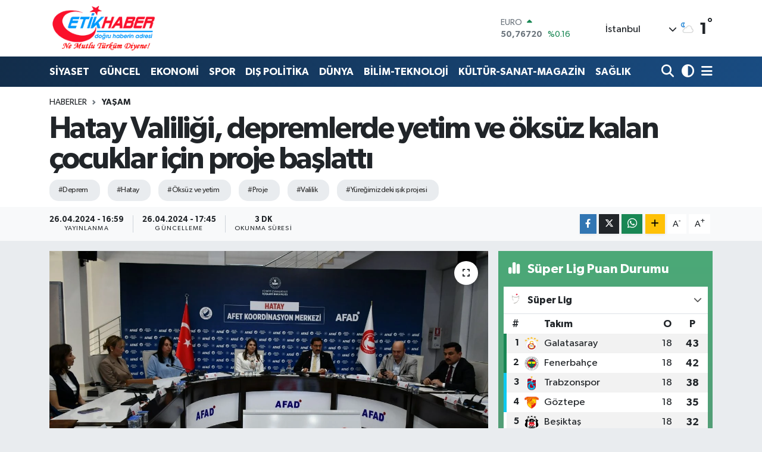

--- FILE ---
content_type: text/html; charset=UTF-8
request_url: https://www.etikhaber.com/hatay-valiligi-depremlerde-yetim-ve-oksuz-kalan-cocuklar-icin-proje-baslatti
body_size: 24713
content:
<!DOCTYPE html>
<html lang="tr" data-theme="flow">
<head>
<link rel="dns-prefetch" href="//www.etikhaber.com">
<link rel="dns-prefetch" href="//etikhabercom.teimg.com">
<link rel="dns-prefetch" href="//static.tebilisim.com">
<link rel="dns-prefetch" href="//www.googletagmanager.com">
<link rel="dns-prefetch" href="//www.facebook.com">
<link rel="dns-prefetch" href="//www.twitter.com">
<link rel="dns-prefetch" href="//www.youtube.com">
<link rel="dns-prefetch" href="//www.w3.org">
<link rel="dns-prefetch" href="//x.com">
<link rel="dns-prefetch" href="//api.whatsapp.com">
<link rel="dns-prefetch" href="//www.linkedin.com">
<link rel="dns-prefetch" href="//pinterest.com">
<link rel="dns-prefetch" href="//t.me">
<link rel="dns-prefetch" href="//media.api-sports.io">
<link rel="dns-prefetch" href="//facebook.com">
<link rel="dns-prefetch" href="//tebilisim.com">
<link rel="dns-prefetch" href="//twitter.com">

    <meta charset="utf-8">
<title>Hatay Valiliği, depremlerde yetim ve öksüz kalan çocuklar için proje başlattı - EtikHaber</title>
<meta name="keywords" content="Deprem, Hatay, öksüz ve yetim, proje, Valilik, yüreğimizdeki ışık projesi">
<link rel="canonical" href="https://www.etikhaber.com/hatay-valiligi-depremlerde-yetim-ve-oksuz-kalan-cocuklar-icin-proje-baslatti">
<meta name="viewport" content="width=device-width,initial-scale=1">
<meta name="X-UA-Compatible" content="IE=edge">
<meta name="robots" content="max-image-preview:large">
<meta name="theme-color" content="#122d4a">
<meta name="title" content="Hatay Valiliği, depremlerde yetim ve öksüz kalan çocuklar için proje başlattı">
<meta name="articleSection" content="news">
<meta name="datePublished" content="2024-04-26T16:59:00+03:00">
<meta name="dateModified" content="2024-04-26T17:45:18+03:00">
<meta name="articleAuthor" content="Anadolu Haber Ajansı">
<meta name="author" content="Anadolu Haber Ajansı">
<link rel="amphtml" href="https://www.etikhaber.com/hatay-valiligi-depremlerde-yetim-ve-oksuz-kalan-cocuklar-icin-proje-baslatti/amp">
<meta property="og:site_name" content="EtikHaber">
<meta property="og:title" content="Hatay Valiliği, depremlerde yetim ve öksüz kalan çocuklar için proje başlattı">
<meta property="og:description" content="">
<meta property="og:url" content="https://www.etikhaber.com/hatay-valiligi-depremlerde-yetim-ve-oksuz-kalan-cocuklar-icin-proje-baslatti">
<meta property="og:image" content="https://etikhabercom.teimg.com/crop/1280x720/etikhaber-com/uploads/2024/04/agency/aa/hatay-valiligi-depremlerde-yetim-ve-oksuz-kalan-cocuklar-icin-proje-baslatti.jpg">
<meta property="og:image:width" content="1280">
<meta property="og:image:height" content="720">
<meta property="og:image:alt" content="Hatay Valiliği, depremlerde yetim ve öksüz kalan çocuklar için proje başlattı">
<meta property="og:article:published_time" content="2024-04-26T16:59:00+03:00">
<meta property="og:article:modified_time" content="2024-04-26T17:45:18+03:00">
<meta property="og:type" content="article">
<meta name="twitter:card" content="summary_large_image">
<meta name="twitter:site" content="@EtikHaber">
<meta name="twitter:title" content="Hatay Valiliği, depremlerde yetim ve öksüz kalan çocuklar için proje başlattı">
<meta name="twitter:description" content="">
<meta name="twitter:image" content="https://etikhabercom.teimg.com/crop/1280x720/etikhaber-com/uploads/2024/04/agency/aa/hatay-valiligi-depremlerde-yetim-ve-oksuz-kalan-cocuklar-icin-proje-baslatti.jpg">
<meta name="twitter:url" content="https://www.etikhaber.com/hatay-valiligi-depremlerde-yetim-ve-oksuz-kalan-cocuklar-icin-proje-baslatti">
<link rel="shortcut icon" type="image/x-icon" href="https://etikhabercom.teimg.com/etikhaber-com/uploads/2024/11/favicon.ico">
<link rel="manifest" href="https://www.etikhaber.com/manifest.json?v=6.6.4" />
<link rel="preload" href="https://static.tebilisim.com/flow/assets/css/font-awesome/fa-solid-900.woff2" as="font" type="font/woff2" crossorigin />
<link rel="preload" href="https://static.tebilisim.com/flow/assets/css/font-awesome/fa-brands-400.woff2" as="font" type="font/woff2" crossorigin />
<link rel="preload" href="https://static.tebilisim.com/flow/assets/css/weather-icons/font/weathericons-regular-webfont.woff2" as="font" type="font/woff2" crossorigin />
<link rel="preload" href="https://static.tebilisim.com/flow/vendor/te/fonts/gibson/Gibson-Bold.woff2" as="font" type="font/woff2" crossorigin />
<link rel="preload" href="https://static.tebilisim.com/flow/vendor/te/fonts/gibson/Gibson-BoldItalic.woff2" as="font" type="font/woff2" crossorigin />
<link rel="preload" href="https://static.tebilisim.com/flow/vendor/te/fonts/gibson/Gibson-Italic.woff2" as="font" type="font/woff2" crossorigin />
<link rel="preload" href="https://static.tebilisim.com/flow/vendor/te/fonts/gibson/Gibson-Light.woff2" as="font" type="font/woff2" crossorigin />
<link rel="preload" href="https://static.tebilisim.com/flow/vendor/te/fonts/gibson/Gibson-LightItalic.woff2" as="font" type="font/woff2" crossorigin />
<link rel="preload" href="https://static.tebilisim.com/flow/vendor/te/fonts/gibson/Gibson-SemiBold.woff2" as="font" type="font/woff2" crossorigin />
<link rel="preload" href="https://static.tebilisim.com/flow/vendor/te/fonts/gibson/Gibson-SemiBoldItalic.woff2" as="font" type="font/woff2" crossorigin />
<link rel="preload" href="https://static.tebilisim.com/flow/vendor/te/fonts/gibson/Gibson.woff2" as="font" type="font/woff2" crossorigin />


<link rel="preload" as="style" href="https://static.tebilisim.com/flow/vendor/te/fonts/gibson.css?v=6.6.4">
<link rel="stylesheet" href="https://static.tebilisim.com/flow/vendor/te/fonts/gibson.css?v=6.6.4">

<link rel="preload" as="image" href="https://etikhabercom.teimg.com/crop/1280x720/etikhaber-com/uploads/2024/04/agency/aa/hatay-valiligi-depremlerde-yetim-ve-oksuz-kalan-cocuklar-icin-proje-baslatti.jpg">
<style>:root {
        --te-link-color: #333;
        --te-link-hover-color: #000;
        --te-font: "Gibson";
        --te-secondary-font: "Gibson";
        --te-h1-font-size: 51px;
        --te-color: #122d4a;
        --te-hover-color: #194c82;
        --mm-ocd-width: 85%!important; /*  Mobil Menü Genişliği */
        --swiper-theme-color: var(--te-color)!important;
        --header-13-color: #ffc107;
    }</style><link rel="preload" as="style" href="https://static.tebilisim.com/flow/assets/vendor/bootstrap/css/bootstrap.min.css?v=6.6.4">
<link rel="stylesheet" href="https://static.tebilisim.com/flow/assets/vendor/bootstrap/css/bootstrap.min.css?v=6.6.4">
<link rel="preload" as="style" href="https://static.tebilisim.com/flow/assets/css/app6.6.4.min.css">
<link rel="stylesheet" href="https://static.tebilisim.com/flow/assets/css/app6.6.4.min.css">



<script type="application/ld+json">{"@context":"https:\/\/schema.org","@type":"WebSite","url":"https:\/\/www.etikhaber.com","potentialAction":{"@type":"SearchAction","target":"https:\/\/www.etikhaber.com\/arama?q={query}","query-input":"required name=query"}}</script>

<script type="application/ld+json">{"@context":"https:\/\/schema.org","@type":"NewsMediaOrganization","url":"https:\/\/www.etikhaber.com","name":"EtikHaber - \"Do\u011fru Haberin Adresi\"","logo":"https:\/\/etikhabercom.teimg.com\/etikhaber-com\/images\/banner\/logovector_2.png","sameAs":["https:\/\/www.facebook.com\/EtikHaber","https:\/\/www.twitter.com\/EtikHaber","https:\/\/www.youtube.com\/EtikHaber"]}</script>

<script type="application/ld+json">{"@context":"https:\/\/schema.org","@graph":[{"@type":"SiteNavigationElement","name":"Ana Sayfa","url":"https:\/\/www.etikhaber.com","@id":"https:\/\/www.etikhaber.com"},{"@type":"SiteNavigationElement","name":"K\u00d6\u015eE YAZILARI","url":"https:\/\/www.etikhaber.com\/kose-yazilari","@id":"https:\/\/www.etikhaber.com\/kose-yazilari"},{"@type":"SiteNavigationElement","name":"S\u0130YASET","url":"https:\/\/www.etikhaber.com\/siyaset","@id":"https:\/\/www.etikhaber.com\/siyaset"},{"@type":"SiteNavigationElement","name":"SPOR","url":"https:\/\/www.etikhaber.com\/spor","@id":"https:\/\/www.etikhaber.com\/spor"},{"@type":"SiteNavigationElement","name":"EKONOM\u0130","url":"https:\/\/www.etikhaber.com\/ekonomi","@id":"https:\/\/www.etikhaber.com\/ekonomi"},{"@type":"SiteNavigationElement","name":"B\u0130L\u0130M-TEKNOLOJ\u0130","url":"https:\/\/www.etikhaber.com\/bilim-teknoloji","@id":"https:\/\/www.etikhaber.com\/bilim-teknoloji"},{"@type":"SiteNavigationElement","name":"K\u00dcLT\u00dcR-SANAT-MAGAZ\u0130N","url":"https:\/\/www.etikhaber.com\/kultur-sanat-magazin","@id":"https:\/\/www.etikhaber.com\/kultur-sanat-magazin"},{"@type":"SiteNavigationElement","name":"D\u00dcNYA","url":"https:\/\/www.etikhaber.com\/dunya","@id":"https:\/\/www.etikhaber.com\/dunya"},{"@type":"SiteNavigationElement","name":"SA\u011eLIK","url":"https:\/\/www.etikhaber.com\/saglik","@id":"https:\/\/www.etikhaber.com\/saglik"},{"@type":"SiteNavigationElement","name":"YA\u015eAM","url":"https:\/\/www.etikhaber.com\/yasam","@id":"https:\/\/www.etikhaber.com\/yasam"},{"@type":"SiteNavigationElement","name":"E\u011e\u0130T\u0130M GEN\u00c7L\u0130K","url":"https:\/\/www.etikhaber.com\/egitim-genclik","@id":"https:\/\/www.etikhaber.com\/egitim-genclik"},{"@type":"SiteNavigationElement","name":"\u00d6ZEL HABER","url":"https:\/\/www.etikhaber.com\/ozel-haber","@id":"https:\/\/www.etikhaber.com\/ozel-haber"},{"@type":"SiteNavigationElement","name":"DI\u015e POL\u0130T\u0130KA","url":"https:\/\/www.etikhaber.com\/dis-politika","@id":"https:\/\/www.etikhaber.com\/dis-politika"},{"@type":"SiteNavigationElement","name":"MEDYA","url":"https:\/\/www.etikhaber.com\/medya","@id":"https:\/\/www.etikhaber.com\/medya"},{"@type":"SiteNavigationElement","name":"G\u00dcNCEL","url":"https:\/\/www.etikhaber.com\/guncel","@id":"https:\/\/www.etikhaber.com\/guncel"},{"@type":"SiteNavigationElement","name":"R\u00d6PORTAJLAR","url":"https:\/\/www.etikhaber.com\/roportajlar","@id":"https:\/\/www.etikhaber.com\/roportajlar"},{"@type":"SiteNavigationElement","name":"Yerel","url":"https:\/\/www.etikhaber.com\/yerel","@id":"https:\/\/www.etikhaber.com\/yerel"},{"@type":"SiteNavigationElement","name":"Genel","url":"https:\/\/www.etikhaber.com\/genel","@id":"https:\/\/www.etikhaber.com\/genel"},{"@type":"SiteNavigationElement","name":"Politika","url":"https:\/\/www.etikhaber.com\/politika","@id":"https:\/\/www.etikhaber.com\/politika"},{"@type":"SiteNavigationElement","name":"\u00c7evre","url":"https:\/\/www.etikhaber.com\/cevre","@id":"https:\/\/www.etikhaber.com\/cevre"},{"@type":"SiteNavigationElement","name":"Asayi\u015f","url":"https:\/\/www.etikhaber.com\/asayis","@id":"https:\/\/www.etikhaber.com\/asayis"},{"@type":"SiteNavigationElement","name":"K\u00fclt\u00fcr sanat","url":"https:\/\/www.etikhaber.com\/kultur-sanat","@id":"https:\/\/www.etikhaber.com\/kultur-sanat"},{"@type":"SiteNavigationElement","name":"Antalija","url":"https:\/\/www.etikhaber.com\/antalija","@id":"https:\/\/www.etikhaber.com\/antalija"},{"@type":"SiteNavigationElement","name":"Tbmm","url":"https:\/\/www.etikhaber.com\/tbmm","@id":"https:\/\/www.etikhaber.com\/tbmm"},{"@type":"SiteNavigationElement","name":"Kod\u017eaeli","url":"https:\/\/www.etikhaber.com\/kodzaeli","@id":"https:\/\/www.etikhaber.com\/kodzaeli"},{"@type":"SiteNavigationElement","name":"London","url":"https:\/\/www.etikhaber.com\/london","@id":"https:\/\/www.etikhaber.com\/london"},{"@type":"SiteNavigationElement","name":"Ile-de-france","url":"https:\/\/www.etikhaber.com\/ile-de-france","@id":"https:\/\/www.etikhaber.com\/ile-de-france"},{"@type":"SiteNavigationElement","name":"Washington dc","url":"https:\/\/www.etikhaber.com\/washington-dc","@id":"https:\/\/www.etikhaber.com\/washington-dc"},{"@type":"SiteNavigationElement","name":"Moskova","url":"https:\/\/www.etikhaber.com\/moskova","@id":"https:\/\/www.etikhaber.com\/moskova"},{"@type":"SiteNavigationElement","name":"Kyrgyzstan","url":"https:\/\/www.etikhaber.com\/kyrgyzstan","@id":"https:\/\/www.etikhaber.com\/kyrgyzstan"},{"@type":"SiteNavigationElement","name":"Albanija","url":"https:\/\/www.etikhaber.com\/albanija","@id":"https:\/\/www.etikhaber.com\/albanija"},{"@type":"SiteNavigationElement","name":"Brussels","url":"https:\/\/www.etikhaber.com\/brussels","@id":"https:\/\/www.etikhaber.com\/brussels"},{"@type":"SiteNavigationElement","name":"Kiev","url":"https:\/\/www.etikhaber.com\/kiev","@id":"https:\/\/www.etikhaber.com\/kiev"},{"@type":"SiteNavigationElement","name":"E\u011fitim","url":"https:\/\/www.etikhaber.com\/egitim","@id":"https:\/\/www.etikhaber.com\/egitim"},{"@type":"SiteNavigationElement","name":"Tahran","url":"https:\/\/www.etikhaber.com\/tahran","@id":"https:\/\/www.etikhaber.com\/tahran"},{"@type":"SiteNavigationElement","name":"Vatikan","url":"https:\/\/www.etikhaber.com\/vatikan","@id":"https:\/\/www.etikhaber.com\/vatikan"},{"@type":"SiteNavigationElement","name":"Haberde insan","url":"https:\/\/www.etikhaber.com\/haberde-insan","@id":"https:\/\/www.etikhaber.com\/haberde-insan"},{"@type":"SiteNavigationElement","name":"Gazze","url":"https:\/\/www.etikhaber.com\/gazze","@id":"https:\/\/www.etikhaber.com\/gazze"},{"@type":"SiteNavigationElement","name":"Cenevre","url":"https:\/\/www.etikhaber.com\/cenevre","@id":"https:\/\/www.etikhaber.com\/cenevre"},{"@type":"SiteNavigationElement","name":"Ta\u015fkent","url":"https:\/\/www.etikhaber.com\/taskent","@id":"https:\/\/www.etikhaber.com\/taskent"},{"@type":"SiteNavigationElement","name":"Magazin","url":"https:\/\/www.etikhaber.com\/magazin","@id":"https:\/\/www.etikhaber.com\/magazin"},{"@type":"SiteNavigationElement","name":"Londra","url":"https:\/\/www.etikhaber.com\/londra","@id":"https:\/\/www.etikhaber.com\/londra"},{"@type":"SiteNavigationElement","name":"Bilim ve teknoloji","url":"https:\/\/www.etikhaber.com\/bilim-ve-teknoloji","@id":"https:\/\/www.etikhaber.com\/bilim-ve-teknoloji"},{"@type":"SiteNavigationElement","name":"Wash\u0131ngton","url":"https:\/\/www.etikhaber.com\/washington","@id":"https:\/\/www.etikhaber.com\/washington"},{"@type":"SiteNavigationElement","name":"Bak\u00fc","url":"https:\/\/www.etikhaber.com\/baku","@id":"https:\/\/www.etikhaber.com\/baku"},{"@type":"SiteNavigationElement","name":"Lefko\u015fa","url":"https:\/\/www.etikhaber.com\/lefkosa","@id":"https:\/\/www.etikhaber.com\/lefkosa"},{"@type":"SiteNavigationElement","name":"Berlin","url":"https:\/\/www.etikhaber.com\/berlin","@id":"https:\/\/www.etikhaber.com\/berlin"},{"@type":"SiteNavigationElement","name":"Bilim","url":"https:\/\/www.etikhaber.com\/bilim","@id":"https:\/\/www.etikhaber.com\/bilim"},{"@type":"SiteNavigationElement","name":"Teknoloji","url":"https:\/\/www.etikhaber.com\/teknoloji","@id":"https:\/\/www.etikhaber.com\/teknoloji"},{"@type":"SiteNavigationElement","name":"Skoplje","url":"https:\/\/www.etikhaber.com\/skoplje","@id":"https:\/\/www.etikhaber.com\/skoplje"},{"@type":"SiteNavigationElement","name":"Riyad","url":"https:\/\/www.etikhaber.com\/riyad","@id":"https:\/\/www.etikhaber.com\/riyad"},{"@type":"SiteNavigationElement","name":"Doha","url":"https:\/\/www.etikhaber.com\/doha","@id":"https:\/\/www.etikhaber.com\/doha"},{"@type":"SiteNavigationElement","name":"\u0130dlib","url":"https:\/\/www.etikhaber.com\/idlib","@id":"https:\/\/www.etikhaber.com\/idlib"},{"@type":"SiteNavigationElement","name":"Nikozija","url":"https:\/\/www.etikhaber.com\/nikozija","@id":"https:\/\/www.etikhaber.com\/nikozija"},{"@type":"SiteNavigationElement","name":"Tirane","url":"https:\/\/www.etikhaber.com\/tirane","@id":"https:\/\/www.etikhaber.com\/tirane"},{"@type":"SiteNavigationElement","name":"Tiran","url":"https:\/\/www.etikhaber.com\/tiran","@id":"https:\/\/www.etikhaber.com\/tiran"},{"@type":"SiteNavigationElement","name":"Lizbon","url":"https:\/\/www.etikhaber.com\/lizbon","@id":"https:\/\/www.etikhaber.com\/lizbon"},{"@type":"SiteNavigationElement","name":"Kazahstan","url":"https:\/\/www.etikhaber.com\/kazahstan","@id":"https:\/\/www.etikhaber.com\/kazahstan"},{"@type":"SiteNavigationElement","name":"Jakarta","url":"https:\/\/www.etikhaber.com\/jakarta","@id":"https:\/\/www.etikhaber.com\/jakarta"},{"@type":"SiteNavigationElement","name":"Belgrad","url":"https:\/\/www.etikhaber.com\/belgrad","@id":"https:\/\/www.etikhaber.com\/belgrad"},{"@type":"SiteNavigationElement","name":"Madrid","url":"https:\/\/www.etikhaber.com\/madrid","@id":"https:\/\/www.etikhaber.com\/madrid"},{"@type":"SiteNavigationElement","name":"Ar\u0131zona","url":"https:\/\/www.etikhaber.com\/arizona","@id":"https:\/\/www.etikhaber.com\/arizona"},{"@type":"SiteNavigationElement","name":"Br\u00fcksel","url":"https:\/\/www.etikhaber.com\/bruksel","@id":"https:\/\/www.etikhaber.com\/bruksel"},{"@type":"SiteNavigationElement","name":"New york","url":"https:\/\/www.etikhaber.com\/new-york","@id":"https:\/\/www.etikhaber.com\/new-york"},{"@type":"SiteNavigationElement","name":"Paris","url":"https:\/\/www.etikhaber.com\/paris","@id":"https:\/\/www.etikhaber.com\/paris"},{"@type":"SiteNavigationElement","name":"Damask","url":"https:\/\/www.etikhaber.com\/damask","@id":"https:\/\/www.etikhaber.com\/damask"},{"@type":"SiteNavigationElement","name":"\u017deneva","url":"https:\/\/www.etikhaber.com\/zeneva","@id":"https:\/\/www.etikhaber.com\/zeneva"},{"@type":"SiteNavigationElement","name":"Budape\u015fte","url":"https:\/\/www.etikhaber.com\/budapeste","@id":"https:\/\/www.etikhaber.com\/budapeste"},{"@type":"SiteNavigationElement","name":"\u0160tokholm","url":"https:\/\/www.etikhaber.com\/stokholm","@id":"https:\/\/www.etikhaber.com\/stokholm"},{"@type":"SiteNavigationElement","name":"Tokyo","url":"https:\/\/www.etikhaber.com\/tokyo","@id":"https:\/\/www.etikhaber.com\/tokyo"},{"@type":"SiteNavigationElement","name":"Cenin","url":"https:\/\/www.etikhaber.com\/cenin","@id":"https:\/\/www.etikhaber.com\/cenin"},{"@type":"SiteNavigationElement","name":"Tel aviv","url":"https:\/\/www.etikhaber.com\/tel-aviv","@id":"https:\/\/www.etikhaber.com\/tel-aviv"},{"@type":"SiteNavigationElement","name":"Abu dhabi","url":"https:\/\/www.etikhaber.com\/abu-dhabi","@id":"https:\/\/www.etikhaber.com\/abu-dhabi"},{"@type":"SiteNavigationElement","name":"Pyongyang","url":"https:\/\/www.etikhaber.com\/pyongyang","@id":"https:\/\/www.etikhaber.com\/pyongyang"},{"@type":"SiteNavigationElement","name":"Baki","url":"https:\/\/www.etikhaber.com\/baki","@id":"https:\/\/www.etikhaber.com\/baki"},{"@type":"SiteNavigationElement","name":"Oslo","url":"https:\/\/www.etikhaber.com\/oslo","@id":"https:\/\/www.etikhaber.com\/oslo"},{"@type":"SiteNavigationElement","name":"Kijev","url":"https:\/\/www.etikhaber.com\/kijev","@id":"https:\/\/www.etikhaber.com\/kijev"},{"@type":"SiteNavigationElement","name":"Bangkok","url":"https:\/\/www.etikhaber.com\/bangkok","@id":"https:\/\/www.etikhaber.com\/bangkok"},{"@type":"SiteNavigationElement","name":"Yeni delhi","url":"https:\/\/www.etikhaber.com\/yeni-delhi","@id":"https:\/\/www.etikhaber.com\/yeni-delhi"},{"@type":"SiteNavigationElement","name":"Bolivar","url":"https:\/\/www.etikhaber.com\/bolivar","@id":"https:\/\/www.etikhaber.com\/bolivar"},{"@type":"SiteNavigationElement","name":"Mekka","url":"https:\/\/www.etikhaber.com\/mekka","@id":"https:\/\/www.etikhaber.com\/mekka"},{"@type":"SiteNavigationElement","name":"Atina","url":"https:\/\/www.etikhaber.com\/atina","@id":"https:\/\/www.etikhaber.com\/atina"},{"@type":"SiteNavigationElement","name":"Mekke","url":"https:\/\/www.etikhaber.com\/mekke","@id":"https:\/\/www.etikhaber.com\/mekke"},{"@type":"SiteNavigationElement","name":"K\u0131r\u0131m","url":"https:\/\/www.etikhaber.com\/kirim","@id":"https:\/\/www.etikhaber.com\/kirim"},{"@type":"SiteNavigationElement","name":"Seul","url":"https:\/\/www.etikhaber.com\/seul","@id":"https:\/\/www.etikhaber.com\/seul"},{"@type":"SiteNavigationElement","name":"Sofija","url":"https:\/\/www.etikhaber.com\/sofija","@id":"https:\/\/www.etikhaber.com\/sofija"},{"@type":"SiteNavigationElement","name":"Abu dabi","url":"https:\/\/www.etikhaber.com\/abu-dabi","@id":"https:\/\/www.etikhaber.com\/abu-dabi"},{"@type":"SiteNavigationElement","name":"Var\u015fova","url":"https:\/\/www.etikhaber.com\/varsova","@id":"https:\/\/www.etikhaber.com\/varsova"},{"@type":"SiteNavigationElement","name":"Gazze \u015feridi","url":"https:\/\/www.etikhaber.com\/gazze-seridi","@id":"https:\/\/www.etikhaber.com\/gazze-seridi"},{"@type":"SiteNavigationElement","name":"Beograd","url":"https:\/\/www.etikhaber.com\/beograd","@id":"https:\/\/www.etikhaber.com\/beograd"},{"@type":"SiteNavigationElement","name":"Strasbourg","url":"https:\/\/www.etikhaber.com\/strasbourg","@id":"https:\/\/www.etikhaber.com\/strasbourg"},{"@type":"SiteNavigationElement","name":"Bagdad","url":"https:\/\/www.etikhaber.com\/bagdad","@id":"https:\/\/www.etikhaber.com\/bagdad"},{"@type":"SiteNavigationElement","name":"St. petersburg","url":"https:\/\/www.etikhaber.com\/st-petersburg","@id":"https:\/\/www.etikhaber.com\/st-petersburg"},{"@type":"SiteNavigationElement","name":"\u0130sfahan","url":"https:\/\/www.etikhaber.com\/isfahan","@id":"https:\/\/www.etikhaber.com\/isfahan"},{"@type":"SiteNavigationElement","name":"Erbil","url":"https:\/\/www.etikhaber.com\/erbil","@id":"https:\/\/www.etikhaber.com\/erbil"},{"@type":"SiteNavigationElement","name":"Viyana","url":"https:\/\/www.etikhaber.com\/viyana","@id":"https:\/\/www.etikhaber.com\/viyana"},{"@type":"SiteNavigationElement","name":"Medellin","url":"https:\/\/www.etikhaber.com\/medellin","@id":"https:\/\/www.etikhaber.com\/medellin"},{"@type":"SiteNavigationElement","name":"Holandija","url":"https:\/\/www.etikhaber.com\/holandija","@id":"https:\/\/www.etikhaber.com\/holandija"},{"@type":"SiteNavigationElement","name":"Lahey","url":"https:\/\/www.etikhaber.com\/lahey","@id":"https:\/\/www.etikhaber.com\/lahey"},{"@type":"SiteNavigationElement","name":"Roma","url":"https:\/\/www.etikhaber.com\/roma","@id":"https:\/\/www.etikhaber.com\/roma"},{"@type":"SiteNavigationElement","name":"Venedik","url":"https:\/\/www.etikhaber.com\/venedik","@id":"https:\/\/www.etikhaber.com\/venedik"},{"@type":"SiteNavigationElement","name":"Moskva","url":"https:\/\/www.etikhaber.com\/moskva","@id":"https:\/\/www.etikhaber.com\/moskva"},{"@type":"SiteNavigationElement","name":"Bat\u0131 \u015feria","url":"https:\/\/www.etikhaber.com\/bati-seria","@id":"https:\/\/www.etikhaber.com\/bati-seria"},{"@type":"SiteNavigationElement","name":"Bi\u015fkek","url":"https:\/\/www.etikhaber.com\/biskek","@id":"https:\/\/www.etikhaber.com\/biskek"},{"@type":"SiteNavigationElement","name":"Java","url":"https:\/\/www.etikhaber.com\/java","@id":"https:\/\/www.etikhaber.com\/java"},{"@type":"SiteNavigationElement","name":"Kosovo","url":"https:\/\/www.etikhaber.com\/kosovo","@id":"https:\/\/www.etikhaber.com\/kosovo"},{"@type":"SiteNavigationElement","name":"Hankendi","url":"https:\/\/www.etikhaber.com\/hankendi","@id":"https:\/\/www.etikhaber.com\/hankendi"},{"@type":"SiteNavigationElement","name":"\u015eam","url":"https:\/\/www.etikhaber.com\/sam","@id":"https:\/\/www.etikhaber.com\/sam"},{"@type":"SiteNavigationElement","name":"Austrija","url":"https:\/\/www.etikhaber.com\/austrija","@id":"https:\/\/www.etikhaber.com\/austrija"},{"@type":"SiteNavigationElement","name":"Hrvatska","url":"https:\/\/www.etikhaber.com\/hrvatska","@id":"https:\/\/www.etikhaber.com\/hrvatska"},{"@type":"SiteNavigationElement","name":"Texas","url":"https:\/\/www.etikhaber.com\/texas","@id":"https:\/\/www.etikhaber.com\/texas"},{"@type":"SiteNavigationElement","name":"Marsilya","url":"https:\/\/www.etikhaber.com\/marsilya","@id":"https:\/\/www.etikhaber.com\/marsilya"},{"@type":"SiteNavigationElement","name":"\u0130slamabad","url":"https:\/\/www.etikhaber.com\/islamabad","@id":"https:\/\/www.etikhaber.com\/islamabad"},{"@type":"SiteNavigationElement","name":"Sarajevo","url":"https:\/\/www.etikhaber.com\/sarajevo","@id":"https:\/\/www.etikhaber.com\/sarajevo"},{"@type":"SiteNavigationElement","name":"As sulaymaniyah","url":"https:\/\/www.etikhaber.com\/as-sulaymaniyah","@id":"https:\/\/www.etikhaber.com\/as-sulaymaniyah"},{"@type":"SiteNavigationElement","name":"Kuala lumpur","url":"https:\/\/www.etikhaber.com\/kuala-lumpur","@id":"https:\/\/www.etikhaber.com\/kuala-lumpur"},{"@type":"SiteNavigationElement","name":"Karnten","url":"https:\/\/www.etikhaber.com\/karnten","@id":"https:\/\/www.etikhaber.com\/karnten"},{"@type":"SiteNavigationElement","name":"Massachusetts","url":"https:\/\/www.etikhaber.com\/massachusetts","@id":"https:\/\/www.etikhaber.com\/massachusetts"},{"@type":"SiteNavigationElement","name":"Lyublyana","url":"https:\/\/www.etikhaber.com\/lyublyana","@id":"https:\/\/www.etikhaber.com\/lyublyana"},{"@type":"SiteNavigationElement","name":"Musul","url":"https:\/\/www.etikhaber.com\/musul","@id":"https:\/\/www.etikhaber.com\/musul"},{"@type":"SiteNavigationElement","name":"S\u00fcveyda","url":"https:\/\/www.etikhaber.com\/suveyda","@id":"https:\/\/www.etikhaber.com\/suveyda"},{"@type":"SiteNavigationElement","name":"T bilisi","url":"https:\/\/www.etikhaber.com\/t-bilisi","@id":"https:\/\/www.etikhaber.com\/t-bilisi"},{"@type":"SiteNavigationElement","name":"Ramallah","url":"https:\/\/www.etikhaber.com\/ramallah","@id":"https:\/\/www.etikhaber.com\/ramallah"},{"@type":"SiteNavigationElement","name":"Suveyde","url":"https:\/\/www.etikhaber.com\/suveyde","@id":"https:\/\/www.etikhaber.com\/suveyde"},{"@type":"SiteNavigationElement","name":"Gelderland","url":"https:\/\/www.etikhaber.com\/gelderland","@id":"https:\/\/www.etikhaber.com\/gelderland"},{"@type":"SiteNavigationElement","name":"Jerusalem","url":"https:\/\/www.etikhaber.com\/jerusalem","@id":"https:\/\/www.etikhaber.com\/jerusalem"},{"@type":"SiteNavigationElement","name":"Beirut","url":"https:\/\/www.etikhaber.com\/beirut","@id":"https:\/\/www.etikhaber.com\/beirut"},{"@type":"SiteNavigationElement","name":"Portugal","url":"https:\/\/www.etikhaber.com\/portugal","@id":"https:\/\/www.etikhaber.com\/portugal"},{"@type":"SiteNavigationElement","name":"Zaporijya","url":"https:\/\/www.etikhaber.com\/zaporijya","@id":"https:\/\/www.etikhaber.com\/zaporijya"},{"@type":"SiteNavigationElement","name":"Burkina faso","url":"https:\/\/www.etikhaber.com\/burkina-faso","@id":"https:\/\/www.etikhaber.com\/burkina-faso"},{"@type":"SiteNavigationElement","name":"G\u00fcndem","url":"https:\/\/www.etikhaber.com\/gundem","@id":"https:\/\/www.etikhaber.com\/gundem"},{"@type":"SiteNavigationElement","name":"Balkan","url":"https:\/\/www.etikhaber.com\/balkan","@id":"https:\/\/www.etikhaber.com\/balkan"},{"@type":"SiteNavigationElement","name":"Johannesburg","url":"https:\/\/www.etikhaber.com\/johannesburg","@id":"https:\/\/www.etikhaber.com\/johannesburg"},{"@type":"SiteNavigationElement","name":"Hirosima","url":"https:\/\/www.etikhaber.com\/hirosima","@id":"https:\/\/www.etikhaber.com\/hirosima"},{"@type":"SiteNavigationElement","name":"\u00dcsk\u00fcp","url":"https:\/\/www.etikhaber.com\/uskup","@id":"https:\/\/www.etikhaber.com\/uskup"},{"@type":"SiteNavigationElement","name":"Kazakistan","url":"https:\/\/www.etikhaber.com\/kazakistan","@id":"https:\/\/www.etikhaber.com\/kazakistan"},{"@type":"SiteNavigationElement","name":"Reklam Rezervasyon","url":"https:\/\/www.etikhaber.com\/reklam-rezervasyon","@id":"https:\/\/www.etikhaber.com\/reklam-rezervasyon"},{"@type":"SiteNavigationElement","name":"Secim-24 Haziran 2108 - Milletvekili","url":"https:\/\/www.etikhaber.com\/secim-24-haziran-2108-milletvekili","@id":"https:\/\/www.etikhaber.com\/secim-24-haziran-2108-milletvekili"},{"@type":"SiteNavigationElement","name":"G\u0130ZL\u0130L\u0130K POL\u0130T\u0130KASI","url":"https:\/\/www.etikhaber.com\/gizlilik-politikasi","@id":"https:\/\/www.etikhaber.com\/gizlilik-politikasi"},{"@type":"SiteNavigationElement","name":"Facebook Veri Silme Talimat\u0131","url":"https:\/\/www.etikhaber.com\/facebook-veri-silme-talimati","@id":"https:\/\/www.etikhaber.com\/facebook-veri-silme-talimati"},{"@type":"SiteNavigationElement","name":"Yazarlar","url":"https:\/\/www.etikhaber.com\/yazarlar","@id":"https:\/\/www.etikhaber.com\/yazarlar"},{"@type":"SiteNavigationElement","name":"Foto Galeri","url":"https:\/\/www.etikhaber.com\/foto-galeri","@id":"https:\/\/www.etikhaber.com\/foto-galeri"},{"@type":"SiteNavigationElement","name":"Video Galeri","url":"https:\/\/www.etikhaber.com\/video","@id":"https:\/\/www.etikhaber.com\/video"},{"@type":"SiteNavigationElement","name":"Biyografiler","url":"https:\/\/www.etikhaber.com\/biyografi","@id":"https:\/\/www.etikhaber.com\/biyografi"},{"@type":"SiteNavigationElement","name":"Vefatlar","url":"https:\/\/www.etikhaber.com\/vefat","@id":"https:\/\/www.etikhaber.com\/vefat"},{"@type":"SiteNavigationElement","name":"R\u00f6portajlar","url":"https:\/\/www.etikhaber.com\/roportaj","@id":"https:\/\/www.etikhaber.com\/roportaj"},{"@type":"SiteNavigationElement","name":"Anketler","url":"https:\/\/www.etikhaber.com\/anketler","@id":"https:\/\/www.etikhaber.com\/anketler"},{"@type":"SiteNavigationElement","name":"Province de la Tapoa Bug\u00fcn, Yar\u0131n ve 1 Haftal\u0131k Hava Durumu Tahmini","url":"https:\/\/www.etikhaber.com\/province-de-la-tapoa-hava-durumu","@id":"https:\/\/www.etikhaber.com\/province-de-la-tapoa-hava-durumu"},{"@type":"SiteNavigationElement","name":"Province de la Tapoa Namaz Vakitleri","url":"https:\/\/www.etikhaber.com\/province-de-la-tapoa-namaz-vakitleri","@id":"https:\/\/www.etikhaber.com\/province-de-la-tapoa-namaz-vakitleri"},{"@type":"SiteNavigationElement","name":"Puan Durumu ve Fikst\u00fcr","url":"https:\/\/www.etikhaber.com\/futbol\/st-super-lig-puan-durumu-ve-fikstur","@id":"https:\/\/www.etikhaber.com\/futbol\/st-super-lig-puan-durumu-ve-fikstur"}]}</script>

<script type="application/ld+json">{"@context":"https:\/\/schema.org","@type":"BreadcrumbList","itemListElement":[{"@type":"ListItem","position":1,"item":{"@type":"Thing","@id":"https:\/\/www.etikhaber.com","name":"Haberler"}},{"@type":"ListItem","position":2,"item":{"@type":"Thing","@id":"https:\/\/www.etikhaber.com\/yasam","name":"YA\u015eAM"}},{"@type":"ListItem","position":3,"item":{"@type":"Thing","@id":"https:\/\/www.etikhaber.com\/hatay-valiligi-depremlerde-yetim-ve-oksuz-kalan-cocuklar-icin-proje-baslatti","name":"Hatay Valili\u011fi, depremlerde yetim ve \u00f6ks\u00fcz kalan \u00e7ocuklar i\u00e7in proje ba\u015flatt\u0131"}}]}</script>
<script type="application/ld+json">{"@context":"https:\/\/schema.org","@type":"NewsArticle","headline":"Hatay Valili\u011fi, depremlerde yetim ve \u00f6ks\u00fcz kalan \u00e7ocuklar i\u00e7in proje ba\u015flatt\u0131","articleSection":"YA\u015eAM","dateCreated":"2024-04-26T16:59:00+03:00","datePublished":"2024-04-26T16:59:00+03:00","dateModified":"2024-04-26T17:45:18+03:00","wordCount":618,"genre":"news","mainEntityOfPage":{"@type":"WebPage","@id":"https:\/\/www.etikhaber.com\/hatay-valiligi-depremlerde-yetim-ve-oksuz-kalan-cocuklar-icin-proje-baslatti"},"articleBody":"HATAY (AA) - Hatay Valili\u011fi, 6 \u015eubat 2023 depremlerinde yetim ve \u00f6ks\u00fcz kalan \u00e7ocuk ve gen\u00e7lere sahip \u00e7\u0131kmak, onlar\u0131n yeniden hayata tutunmalar\u0131na yard\u0131mc\u0131 olmak i\u00e7in \"Y\u00fcre\u011fimizdeki I\u015f\u0131k Projesi\"ni hayata ge\u00e7irdi.\r\n\r\nVali Mustafa Masatl\u0131, \u0130l AFAD M\u00fcd\u00fcrl\u00fc\u011f\u00fc Afet Koordinasyon Merkezi'nde, projenin tan\u0131t\u0131m toplant\u0131s\u0131nda, ge\u00e7en y\u0131l ya\u015fanan depremlerde b\u00fcy\u00fck kay\u0131plar ya\u015fand\u0131\u011f\u0131n\u0131 ve yaralar al\u0131nd\u0131\u011f\u0131n\u0131 s\u00f6yledi.\r\n\r\n\"\u0130nsan\u0131 ya\u015fat ki devlet ya\u015fas\u0131n\" \u015fiar\u0131yla hayata ve insana \u00f6zg\u00fc her alanda bakanl\u0131klar\u0131n ve kurumlar\u0131n sahada oldu\u011funu ve \u00e7al\u0131\u015fmalara e\u015f zamanl\u0131 olarak h\u0131z kesmeden devam etti\u011fini belirten Masatl\u0131, Valilik olarak da kendilerinin bir\u00e7ok projeyi hayata ge\u00e7irdi\u011fini anlatt\u0131.\r\n\r\nValilik olarak deprem sonras\u0131 yetim ve \u00f6ks\u00fcz kalan \u00e7ocuklara sahip \u00e7\u0131kmak, onlar\u0131n yeniden hayata tutunmalar\u0131na yard\u0131mc\u0131 olmak i\u00e7in \"Y\u00fcre\u011fimizdeki I\u015f\u0131k Projesi\"ni hayata ge\u00e7irdiklerini ifade eden Masatl\u0131, \u015f\u00f6yle konu\u015ftu:\r\n\r\n\"Valili\u011fimizce y\u00fcr\u00fct\u00fclen ve t\u00fcm kaymakaml\u0131klar\u0131m\u0131z\u0131n i\u00e7inde oldu\u011fu ve bug\u00fcn belki de t\u00fcm T\u00fcrkiye'ye \u00f6rnek te\u015fkil etmesi gerekti\u011fini d\u00fc\u015f\u00fcnd\u00fc\u011f\u00fcm\u00fcz bu projemizi, '\u00f6ks\u00fcz ve yetimlerimizin yar\u0131nlar\u0131na destek oluyoruz, birlikte gelece\u011fe g\u00fc\u00e7 veriyoruz' \u015fiar\u0131yla hayata ge\u00e7irdik. \u0130limiz genelinde yapt\u0131\u011f\u0131m\u0131z saha \u00e7al\u0131\u015fmalar\u0131yla 6 bin 447 \u00e7ocu\u011fumuzun \u00f6ks\u00fcz veya yetim oldu\u011funun tespitini ger\u00e7ekle\u015ftirdik. Hi\u00e7 zaman kaybetmeden Hatay Valisi olarak ba\u015fkanl\u0131\u011f\u0131n\u0131 yapt\u0131\u011f\u0131m ve vali yard\u0131mc\u0131lar\u0131m\u0131z\u0131n, il\u00e7e kaymakamlar\u0131m\u0131z\u0131n ve ilgili kurum m\u00fcd\u00fcrlerimizin de i\u00e7inde yer ald\u0131\u011f\u0131 ba\u015fta bir kurul olu\u015fturduk. Projemize dahil olan her \u00e7ocu\u011fumuzun ihtiya\u00e7lar\u0131n\u0131n farkl\u0131 olmas\u0131 hususu \u00f6nem arz etmekteydi. Uygulama basamaklar\u0131na ge\u00e7meden \u00f6nce bizzat kendim ve e\u015fim, vali yard\u0131mc\u0131lar\u0131m\u0131z, il\u00e7e kaymakamlar\u0131m\u0131zla e\u015fleri ve ilgili kurum ve kurulu\u015flar\u0131m\u0131z\u0131n temsilcileriyle \u00f6ncelikle \u00f6\u011frencilerimize hane ziyaretleri ger\u00e7ekle\u015ftirmeye ba\u015flad\u0131k. B\u00f6ylece \u00f6\u011frencilerimizin ba\u015fta e\u011fitim, sa\u011fl\u0131k ve sosyal ihtiya\u00e7lar\u0131n\u0131 yerinde tespit ettik. B\u00f6ylelikle her \u00e7ocu\u011fumuzun iyi olma ser\u00fcveninde ihtiyac\u0131 olan her ne ise devletimizin \u015fefkatli elleriyle onu kar\u015f\u0131l\u0131yor olma hedefimizi ger\u00e7ekle\u015ftirme noktas\u0131nda \u00f6nemli bir sosyal \u00e7al\u0131\u015fmay\u0131 ba\u015flatt\u0131k.\"\r\n\r\nProjeyle \u00e7ocuk ve gen\u00e7lere nitelikli e\u011fitim imkanlar\u0131 sunularak potansiyellerini geli\u015ftirmelerine ve bilgi d\u00fczeylerini art\u0131rmalar\u0131na destek sa\u011flanmas\u0131n\u0131 hedeflediklerinin alt\u0131n\u0131 \u00e7izen Masatl\u0131, ayn\u0131 zamanda onlar\u0131n hayatlar\u0131n\u0131 idame ettirmeleri i\u00e7in gerekli temel ihtiya\u00e7lar\u0131n\u0131n eksiksiz kar\u015f\u0131lanmas\u0131n\u0131n sa\u011flanmas\u0131n\u0131 ama\u00e7lad\u0131klar\u0131n\u0131 s\u00f6yledi.\r\n\r\n\u00c7ocuklar ve gen\u00e7lere duygusal ve psikolojik destek sa\u011flanmas\u0131n\u0131 da hedeflediklerini vurgulayan Masatl\u0131, \"Projemizin t\u00fcm T\u00fcrkiye'ye \u00f6rnek te\u015fkil etmesinin sa\u011flanmas\u0131 ve toplumsal fark\u0131ndal\u0131\u011f\u0131n olu\u015fturulmas\u0131 hedeflerimizdir. Projemizin ilk ad\u0131m\u0131 tespit etti\u011fimiz yetim veya \u00f6ks\u00fcz 6 bin 447 \u00e7ocu\u011fumuza benle 26 m\u00fclki idare amirimizi hami olarak belirledik ve onlara bu say\u0131lar\u0131 payla\u015ft\u0131rm\u0131\u015f olduk. \u0130laveten de devlet kurumlar\u0131n\u0131n d\u0131\u015f\u0131nda vatanda\u015flar\u0131m\u0131z\u0131n ve harici STK'lar\u0131n da desteklerini alabilmek i\u00e7in de projemizin bir derne\u011fi olan Y\u00fcre\u011fimizdeki I\u015f\u0131k Derne\u011fimizi kurduk.\" diye konu\u015ftu.\r\n\r\nMasatl\u0131, yetim ve \u00f6ks\u00fczler ba\u015fta olmak \u00fczere insan\u0131n korunmas\u0131 ve desteklenmesi i\u00e7in ellerinden geleni yapt\u0131klar\u0131n\u0131 anlatt\u0131.\r\n\r\nToplant\u0131ya, Vali Masatl\u0131'n\u0131n e\u015fi Esra Masatl\u0131 ile vali yard\u0131mc\u0131lar\u0131, kaymakamlar, kurum m\u00fcd\u00fcrleri ve e\u015fleri de kat\u0131ld\u0131.\r\n\r\n","inLanguage":"tr-TR","keywords":["Deprem","Hatay","\u00f6ks\u00fcz ve yetim","proje","Valilik","y\u00fcre\u011fimizdeki \u0131\u015f\u0131k projesi"],"image":{"@type":"ImageObject","url":"https:\/\/etikhabercom.teimg.com\/crop\/1280x720\/etikhaber-com\/uploads\/2024\/04\/agency\/aa\/hatay-valiligi-depremlerde-yetim-ve-oksuz-kalan-cocuklar-icin-proje-baslatti.jpg","width":"1280","height":"720","caption":"Hatay Valili\u011fi, depremlerde yetim ve \u00f6ks\u00fcz kalan \u00e7ocuklar i\u00e7in proje ba\u015flatt\u0131"},"publishingPrinciples":"https:\/\/www.etikhaber.com\/gizlilik-sozlesmesi","isFamilyFriendly":"http:\/\/schema.org\/True","isAccessibleForFree":"http:\/\/schema.org\/True","publisher":{"@type":"Organization","name":"EtikHaber - \"Do\u011fru Haberin Adresi\"","image":"https:\/\/etikhabercom.teimg.com\/etikhaber-com\/images\/banner\/logovector_2.png","logo":{"@type":"ImageObject","url":"https:\/\/etikhabercom.teimg.com\/etikhaber-com\/images\/banner\/logovector_2.png","width":"640","height":"375"}},"author":{"@type":"Person","name":"Haber Merkezi","honorificPrefix":"","jobTitle":"","url":null}}</script>
<script data-cfasync="false" src="https://static.tebilisim.com/flow/assets/js/dark-mode.js?v=6.6.4"></script>









<script async data-cfasync="false"
	src="https://www.googletagmanager.com/gtag/js?id=G-5LSRG19XFD"></script>
<script data-cfasync="false">
	window.dataLayer = window.dataLayer || [];
	  function gtag(){dataLayer.push(arguments);}
	  gtag('js', new Date());
	  gtag('config', 'G-5LSRG19XFD');
</script>




</head>




<body class="d-flex flex-column min-vh-100">

    
    

    <header class="header-1">
    <nav class="top-header navbar navbar-expand-lg navbar-light shadow-sm bg-white py-1">
        <div class="container">
                            <a class="navbar-brand me-0" href="/" title="EtikHaber">
                <img src="https://etikhabercom.teimg.com/etikhaber-com/images/banner/logovector_2.png" alt="EtikHaber" width="183" height="40" class="light-mode img-fluid flow-logo">
<img src="https://etikhabercom.teimg.com/etikhaber-com/images/banner/logovector_2.png" alt="EtikHaber" width="183" height="40" class="dark-mode img-fluid flow-logo d-none">

            </a>
                                    <div class="header-widgets d-lg-flex justify-content-end align-items-center d-none">
                <div class="position-relative overflow-hidden" style="height: 40px;">
                    <!-- PİYASALAR -->
        <div class="newsticker mini">
        <ul class="newsticker__h4 list-unstyled text-secondary" data-header="1">
            <li class="newsticker__item col dolar">
                <div>DOLAR <span class="text-success"><i class="fa fa-caret-up ms-1"></i></span> </div>
                <div class="fw-bold mb-0 d-inline-block">43,32090</div>
                <span class="d-inline-block ms-2 text-success">%0.02</span>
            </li>
            <li class="newsticker__item col euro">
                <div>EURO <span class="text-success"><i class="fa fa-caret-up ms-1"></i></span> </div>
                <div class="fw-bold mb-0 d-inline-block">50,76720</div><span
                    class="d-inline-block ms-2 text-success">%0.16</span>
            </li>
            <li class="newsticker__item col sterlin">
                <div>STERLİN <span class="text-success"><i class="fa fa-caret-up ms-1"></i></span> </div>
                <div class="fw-bold mb-0 d-inline-block">58,34090</div><span
                    class="d-inline-block ms-2 text-success">%0.21</span>
            </li>
            <li class="newsticker__item col altin">
                <div>G.ALTIN <span class="text-danger"><i class="fa fa-caret-down ms-1"></i></span> </div>
                <div class="fw-bold mb-0 d-inline-block">6662,07000</div>
                <span class="d-inline-block ms-2 text-danger">%-0.73</span>
            </li>
            <li class="newsticker__item col bist">
                <div>BİST100 <span class="text-danger"><i class="fa fa-caret-down ms-1"></i></span> </div>
                <div class="fw-bold mb-0 d-inline-block">12.728,00</div>
                <span class="d-inline-block ms-2 text-danger">%-61</span>
            </li>
            <li class="newsticker__item col btc">
                <div>BITCOIN <span class="text-success"><i class="fa fa-caret-up ms-1"></i></span> </div>
                <div class="fw-bold mb-0 d-inline-block">89.940,31</div>
                <span class="d-inline-block ms-2 text-success">%1.09</span>
            </li>
        </ul>
    </div>
    

                </div>
                <div class="weather-top d-none d-lg-flex justify-content-between align-items-center ms-4 weather-widget mini">
                    <!-- HAVA DURUMU -->

<input type="hidden" name="widget_setting_weathercity" value="39.78052450,32.71813750" />

            <div class="weather mx-1">
            <div class="custom-selectbox " onclick="toggleDropdown(this)" style="width: 120px">
    <div class="d-flex justify-content-between align-items-center">
        <span style="">İstanbul</span>
        <i class="fas fa-chevron-down" style="font-size: 14px"></i>
    </div>
    <ul class="bg-white text-dark overflow-widget" style="min-height: 100px; max-height: 300px">
                        <li>
            <a href="https://www.etikhaber.com/adana-hava-durumu" title="Adana Hava Durumu" class="text-dark">
                Adana
            </a>
        </li>
                        <li>
            <a href="https://www.etikhaber.com/adiyaman-hava-durumu" title="Adıyaman Hava Durumu" class="text-dark">
                Adıyaman
            </a>
        </li>
                        <li>
            <a href="https://www.etikhaber.com/afyonkarahisar-hava-durumu" title="Afyonkarahisar Hava Durumu" class="text-dark">
                Afyonkarahisar
            </a>
        </li>
                        <li>
            <a href="https://www.etikhaber.com/agri-hava-durumu" title="Ağrı Hava Durumu" class="text-dark">
                Ağrı
            </a>
        </li>
                        <li>
            <a href="https://www.etikhaber.com/aksaray-hava-durumu" title="Aksaray Hava Durumu" class="text-dark">
                Aksaray
            </a>
        </li>
                        <li>
            <a href="https://www.etikhaber.com/amasya-hava-durumu" title="Amasya Hava Durumu" class="text-dark">
                Amasya
            </a>
        </li>
                        <li>
            <a href="https://www.etikhaber.com/ankara-hava-durumu" title="Ankara Hava Durumu" class="text-dark">
                Ankara
            </a>
        </li>
                        <li>
            <a href="https://www.etikhaber.com/antalya-hava-durumu" title="Antalya Hava Durumu" class="text-dark">
                Antalya
            </a>
        </li>
                        <li>
            <a href="https://www.etikhaber.com/ardahan-hava-durumu" title="Ardahan Hava Durumu" class="text-dark">
                Ardahan
            </a>
        </li>
                        <li>
            <a href="https://www.etikhaber.com/artvin-hava-durumu" title="Artvin Hava Durumu" class="text-dark">
                Artvin
            </a>
        </li>
                        <li>
            <a href="https://www.etikhaber.com/aydin-hava-durumu" title="Aydın Hava Durumu" class="text-dark">
                Aydın
            </a>
        </li>
                        <li>
            <a href="https://www.etikhaber.com/balikesir-hava-durumu" title="Balıkesir Hava Durumu" class="text-dark">
                Balıkesir
            </a>
        </li>
                        <li>
            <a href="https://www.etikhaber.com/bartin-hava-durumu" title="Bartın Hava Durumu" class="text-dark">
                Bartın
            </a>
        </li>
                        <li>
            <a href="https://www.etikhaber.com/batman-hava-durumu" title="Batman Hava Durumu" class="text-dark">
                Batman
            </a>
        </li>
                        <li>
            <a href="https://www.etikhaber.com/bayburt-hava-durumu" title="Bayburt Hava Durumu" class="text-dark">
                Bayburt
            </a>
        </li>
                        <li>
            <a href="https://www.etikhaber.com/bilecik-hava-durumu" title="Bilecik Hava Durumu" class="text-dark">
                Bilecik
            </a>
        </li>
                        <li>
            <a href="https://www.etikhaber.com/bingol-hava-durumu" title="Bingöl Hava Durumu" class="text-dark">
                Bingöl
            </a>
        </li>
                        <li>
            <a href="https://www.etikhaber.com/bitlis-hava-durumu" title="Bitlis Hava Durumu" class="text-dark">
                Bitlis
            </a>
        </li>
                        <li>
            <a href="https://www.etikhaber.com/bolu-hava-durumu" title="Bolu Hava Durumu" class="text-dark">
                Bolu
            </a>
        </li>
                        <li>
            <a href="https://www.etikhaber.com/burdur-hava-durumu" title="Burdur Hava Durumu" class="text-dark">
                Burdur
            </a>
        </li>
                        <li>
            <a href="https://www.etikhaber.com/bursa-hava-durumu" title="Bursa Hava Durumu" class="text-dark">
                Bursa
            </a>
        </li>
                        <li>
            <a href="https://www.etikhaber.com/canakkale-hava-durumu" title="Çanakkale Hava Durumu" class="text-dark">
                Çanakkale
            </a>
        </li>
                        <li>
            <a href="https://www.etikhaber.com/cankiri-hava-durumu" title="Çankırı Hava Durumu" class="text-dark">
                Çankırı
            </a>
        </li>
                        <li>
            <a href="https://www.etikhaber.com/corum-hava-durumu" title="Çorum Hava Durumu" class="text-dark">
                Çorum
            </a>
        </li>
                        <li>
            <a href="https://www.etikhaber.com/denizli-hava-durumu" title="Denizli Hava Durumu" class="text-dark">
                Denizli
            </a>
        </li>
                        <li>
            <a href="https://www.etikhaber.com/diyarbakir-hava-durumu" title="Diyarbakır Hava Durumu" class="text-dark">
                Diyarbakır
            </a>
        </li>
                        <li>
            <a href="https://www.etikhaber.com/duzce-hava-durumu" title="Düzce Hava Durumu" class="text-dark">
                Düzce
            </a>
        </li>
                        <li>
            <a href="https://www.etikhaber.com/edirne-hava-durumu" title="Edirne Hava Durumu" class="text-dark">
                Edirne
            </a>
        </li>
                        <li>
            <a href="https://www.etikhaber.com/elazig-hava-durumu" title="Elazığ Hava Durumu" class="text-dark">
                Elazığ
            </a>
        </li>
                        <li>
            <a href="https://www.etikhaber.com/erzincan-hava-durumu" title="Erzincan Hava Durumu" class="text-dark">
                Erzincan
            </a>
        </li>
                        <li>
            <a href="https://www.etikhaber.com/erzurum-hava-durumu" title="Erzurum Hava Durumu" class="text-dark">
                Erzurum
            </a>
        </li>
                        <li>
            <a href="https://www.etikhaber.com/eskisehir-hava-durumu" title="Eskişehir Hava Durumu" class="text-dark">
                Eskişehir
            </a>
        </li>
                        <li>
            <a href="https://www.etikhaber.com/gaziantep-hava-durumu" title="Gaziantep Hava Durumu" class="text-dark">
                Gaziantep
            </a>
        </li>
                        <li>
            <a href="https://www.etikhaber.com/giresun-hava-durumu" title="Giresun Hava Durumu" class="text-dark">
                Giresun
            </a>
        </li>
                        <li>
            <a href="https://www.etikhaber.com/gumushane-hava-durumu" title="Gümüşhane Hava Durumu" class="text-dark">
                Gümüşhane
            </a>
        </li>
                        <li>
            <a href="https://www.etikhaber.com/hakkari-hava-durumu" title="Hakkâri Hava Durumu" class="text-dark">
                Hakkâri
            </a>
        </li>
                        <li>
            <a href="https://www.etikhaber.com/hatay-hava-durumu" title="Hatay Hava Durumu" class="text-dark">
                Hatay
            </a>
        </li>
                        <li>
            <a href="https://www.etikhaber.com/igdir-hava-durumu" title="Iğdır Hava Durumu" class="text-dark">
                Iğdır
            </a>
        </li>
                        <li>
            <a href="https://www.etikhaber.com/isparta-hava-durumu" title="Isparta Hava Durumu" class="text-dark">
                Isparta
            </a>
        </li>
                        <li>
            <a href="https://www.etikhaber.com/istanbul-hava-durumu" title="İstanbul Hava Durumu" class="text-dark">
                İstanbul
            </a>
        </li>
                        <li>
            <a href="https://www.etikhaber.com/izmir-hava-durumu" title="İzmir Hava Durumu" class="text-dark">
                İzmir
            </a>
        </li>
                        <li>
            <a href="https://www.etikhaber.com/kahramanmaras-hava-durumu" title="Kahramanmaraş Hava Durumu" class="text-dark">
                Kahramanmaraş
            </a>
        </li>
                        <li>
            <a href="https://www.etikhaber.com/karabuk-hava-durumu" title="Karabük Hava Durumu" class="text-dark">
                Karabük
            </a>
        </li>
                        <li>
            <a href="https://www.etikhaber.com/karaman-hava-durumu" title="Karaman Hava Durumu" class="text-dark">
                Karaman
            </a>
        </li>
                        <li>
            <a href="https://www.etikhaber.com/kars-hava-durumu" title="Kars Hava Durumu" class="text-dark">
                Kars
            </a>
        </li>
                        <li>
            <a href="https://www.etikhaber.com/kastamonu-hava-durumu" title="Kastamonu Hava Durumu" class="text-dark">
                Kastamonu
            </a>
        </li>
                        <li>
            <a href="https://www.etikhaber.com/kayseri-hava-durumu" title="Kayseri Hava Durumu" class="text-dark">
                Kayseri
            </a>
        </li>
                        <li>
            <a href="https://www.etikhaber.com/kilis-hava-durumu" title="Kilis Hava Durumu" class="text-dark">
                Kilis
            </a>
        </li>
                        <li>
            <a href="https://www.etikhaber.com/kirikkale-hava-durumu" title="Kırıkkale Hava Durumu" class="text-dark">
                Kırıkkale
            </a>
        </li>
                        <li>
            <a href="https://www.etikhaber.com/kirklareli-hava-durumu" title="Kırklareli Hava Durumu" class="text-dark">
                Kırklareli
            </a>
        </li>
                        <li>
            <a href="https://www.etikhaber.com/kirsehir-hava-durumu" title="Kırşehir Hava Durumu" class="text-dark">
                Kırşehir
            </a>
        </li>
                        <li>
            <a href="https://www.etikhaber.com/kocaeli-hava-durumu" title="Kocaeli Hava Durumu" class="text-dark">
                Kocaeli
            </a>
        </li>
                        <li>
            <a href="https://www.etikhaber.com/konya-hava-durumu" title="Konya Hava Durumu" class="text-dark">
                Konya
            </a>
        </li>
                        <li>
            <a href="https://www.etikhaber.com/kutahya-hava-durumu" title="Kütahya Hava Durumu" class="text-dark">
                Kütahya
            </a>
        </li>
                        <li>
            <a href="https://www.etikhaber.com/malatya-hava-durumu" title="Malatya Hava Durumu" class="text-dark">
                Malatya
            </a>
        </li>
                        <li>
            <a href="https://www.etikhaber.com/manisa-hava-durumu" title="Manisa Hava Durumu" class="text-dark">
                Manisa
            </a>
        </li>
                        <li>
            <a href="https://www.etikhaber.com/mardin-hava-durumu" title="Mardin Hava Durumu" class="text-dark">
                Mardin
            </a>
        </li>
                        <li>
            <a href="https://www.etikhaber.com/mersin-hava-durumu" title="Mersin Hava Durumu" class="text-dark">
                Mersin
            </a>
        </li>
                        <li>
            <a href="https://www.etikhaber.com/mugla-hava-durumu" title="Muğla Hava Durumu" class="text-dark">
                Muğla
            </a>
        </li>
                        <li>
            <a href="https://www.etikhaber.com/mus-hava-durumu" title="Muş Hava Durumu" class="text-dark">
                Muş
            </a>
        </li>
                        <li>
            <a href="https://www.etikhaber.com/nevsehir-hava-durumu" title="Nevşehir Hava Durumu" class="text-dark">
                Nevşehir
            </a>
        </li>
                        <li>
            <a href="https://www.etikhaber.com/nigde-hava-durumu" title="Niğde Hava Durumu" class="text-dark">
                Niğde
            </a>
        </li>
                        <li>
            <a href="https://www.etikhaber.com/ordu-hava-durumu" title="Ordu Hava Durumu" class="text-dark">
                Ordu
            </a>
        </li>
                        <li>
            <a href="https://www.etikhaber.com/osmaniye-hava-durumu" title="Osmaniye Hava Durumu" class="text-dark">
                Osmaniye
            </a>
        </li>
                        <li>
            <a href="https://www.etikhaber.com/rize-hava-durumu" title="Rize Hava Durumu" class="text-dark">
                Rize
            </a>
        </li>
                        <li>
            <a href="https://www.etikhaber.com/sakarya-hava-durumu" title="Sakarya Hava Durumu" class="text-dark">
                Sakarya
            </a>
        </li>
                        <li>
            <a href="https://www.etikhaber.com/samsun-hava-durumu" title="Samsun Hava Durumu" class="text-dark">
                Samsun
            </a>
        </li>
                        <li>
            <a href="https://www.etikhaber.com/sanliurfa-hava-durumu" title="Şanlıurfa Hava Durumu" class="text-dark">
                Şanlıurfa
            </a>
        </li>
                        <li>
            <a href="https://www.etikhaber.com/siirt-hava-durumu" title="Siirt Hava Durumu" class="text-dark">
                Siirt
            </a>
        </li>
                        <li>
            <a href="https://www.etikhaber.com/sinop-hava-durumu" title="Sinop Hava Durumu" class="text-dark">
                Sinop
            </a>
        </li>
                        <li>
            <a href="https://www.etikhaber.com/sivas-hava-durumu" title="Sivas Hava Durumu" class="text-dark">
                Sivas
            </a>
        </li>
                        <li>
            <a href="https://www.etikhaber.com/sirnak-hava-durumu" title="Şırnak Hava Durumu" class="text-dark">
                Şırnak
            </a>
        </li>
                        <li>
            <a href="https://www.etikhaber.com/tekirdag-hava-durumu" title="Tekirdağ Hava Durumu" class="text-dark">
                Tekirdağ
            </a>
        </li>
                        <li>
            <a href="https://www.etikhaber.com/tokat-hava-durumu" title="Tokat Hava Durumu" class="text-dark">
                Tokat
            </a>
        </li>
                        <li>
            <a href="https://www.etikhaber.com/trabzon-hava-durumu" title="Trabzon Hava Durumu" class="text-dark">
                Trabzon
            </a>
        </li>
                        <li>
            <a href="https://www.etikhaber.com/tunceli-hava-durumu" title="Tunceli Hava Durumu" class="text-dark">
                Tunceli
            </a>
        </li>
                        <li>
            <a href="https://www.etikhaber.com/usak-hava-durumu" title="Uşak Hava Durumu" class="text-dark">
                Uşak
            </a>
        </li>
                        <li>
            <a href="https://www.etikhaber.com/van-hava-durumu" title="Van Hava Durumu" class="text-dark">
                Van
            </a>
        </li>
                        <li>
            <a href="https://www.etikhaber.com/yalova-hava-durumu" title="Yalova Hava Durumu" class="text-dark">
                Yalova
            </a>
        </li>
                        <li>
            <a href="https://www.etikhaber.com/yozgat-hava-durumu" title="Yozgat Hava Durumu" class="text-dark">
                Yozgat
            </a>
        </li>
                        <li>
            <a href="https://www.etikhaber.com/zonguldak-hava-durumu" title="Zonguldak Hava Durumu" class="text-dark">
                Zonguldak
            </a>
        </li>
            </ul>
</div>

        </div>
        <div>
            <img src="//cdn.weatherapi.com/weather/64x64/night/116.png" class="condition" width="26" height="26" alt="1" />
        </div>
        <div class="weather-degree h3 mb-0 lead ms-2" data-header="1">
            <span class="degree">1</span><sup>°</sup>
        </div>
    
<div data-location='{"city":"TUXX0014"}' class="d-none"></div>


                </div>
            </div>
                        <ul class="nav d-lg-none px-2">
                <li class="nav-item dropdown ">
    <a href="#" class="me-2 " data-bs-toggle="dropdown" data-bs-display="static">
        <i class="fas fa-adjust fa-lg theme-icon-active"></i>
    </a>
    <ul class="dropdown-menu min-w-auto dropdown-menu-end shadow-none border-0 rounded-0">
        <li>
            <button type="button" class="dropdown-item d-flex align-items-center active" data-bs-theme-value="light">
                <i class="fa fa-sun me-1 mode-switch"></i>
                Açık
            </button>
        </li>
        <li>
            <button type="button" class="dropdown-item d-flex align-items-center" data-bs-theme-value="dark">
                <i class="fa fa-moon me-1 mode-switch"></i>
                Koyu
            </button>
        </li>
        <li>
            <button type="button" class="dropdown-item d-flex align-items-center" data-bs-theme-value="auto">
                <i class="fas fa-adjust me-1 mode-switch"></i>
                Sistem
            </button>
        </li>
    </ul>
</li>

                <li class="nav-item"><a href="/arama" class="me-2" title="Ara"><i class="fa fa-search fa-lg"></i></a></li>
                <li class="nav-item"><a href="#menu" title="Ana Menü"><i class="fa fa-bars fa-lg"></i></a></li>
            </ul>
        </div>
    </nav>
    <div class="main-menu navbar navbar-expand-lg d-none d-lg-block bg-gradient-te py-1">
        <div class="container">
            <ul  class="nav fw-semibold">
        <li class="nav-item   ">
        <a href="/siyaset" class="nav-link text-white" target="_self" title="SİYASET">SİYASET</a>
        
    </li>
        <li class="nav-item   ">
        <a href="/guncel" class="nav-link text-white" target="_self" title="GÜNCEL">GÜNCEL</a>
        
    </li>
        <li class="nav-item   ">
        <a href="/ekonomi" class="nav-link text-white" target="_self" title="EKONOMİ">EKONOMİ</a>
        
    </li>
        <li class="nav-item   ">
        <a href="/spor" class="nav-link text-white" target="_self" title="SPOR">SPOR</a>
        
    </li>
        <li class="nav-item   ">
        <a href="/dis-politika" class="nav-link text-white" target="_self" title="DIŞ POLİTİKA">DIŞ POLİTİKA</a>
        
    </li>
        <li class="nav-item   ">
        <a href="/dunya" class="nav-link text-white" target="_self" title="DÜNYA">DÜNYA</a>
        
    </li>
        <li class="nav-item   ">
        <a href="/bilim-teknoloji" class="nav-link text-white" target="_self" title="BİLİM-TEKNOLOJİ">BİLİM-TEKNOLOJİ</a>
        
    </li>
        <li class="nav-item   ">
        <a href="/kultur-sanat-magazin" class="nav-link text-white" target="_self" title="KÜLTÜR-SANAT-MAGAZİN">KÜLTÜR-SANAT-MAGAZİN</a>
        
    </li>
        <li class="nav-item   ">
        <a href="/saglik" class="nav-link text-white" target="_self" title="SAĞLIK">SAĞLIK</a>
        
    </li>
    </ul>

            <ul class="navigation-menu nav d-flex align-items-center">

                <li class="nav-item">
                    <a href="/arama" class="nav-link pe-1 text-white" title="Ara">
                        <i class="fa fa-search fa-lg"></i>
                    </a>
                </li>

                <li class="nav-item dropdown ">
    <a href="#" class="nav-link pe-1 text-white " data-bs-toggle="dropdown" data-bs-display="static">
        <i class="fas fa-adjust fa-lg theme-icon-active"></i>
    </a>
    <ul class="dropdown-menu min-w-auto dropdown-menu-end shadow-none border-0 rounded-0">
        <li>
            <button type="button" class="dropdown-item d-flex align-items-center active" data-bs-theme-value="light">
                <i class="fa fa-sun me-1 mode-switch"></i>
                Açık
            </button>
        </li>
        <li>
            <button type="button" class="dropdown-item d-flex align-items-center" data-bs-theme-value="dark">
                <i class="fa fa-moon me-1 mode-switch"></i>
                Koyu
            </button>
        </li>
        <li>
            <button type="button" class="dropdown-item d-flex align-items-center" data-bs-theme-value="auto">
                <i class="fas fa-adjust me-1 mode-switch"></i>
                Sistem
            </button>
        </li>
    </ul>
</li>


                <li class="nav-item dropdown position-static">
                    <a class="nav-link pe-0 text-white" data-bs-toggle="dropdown" href="#" aria-haspopup="true" aria-expanded="false" title="Ana Menü">
                        <i class="fa fa-bars fa-lg"></i>
                    </a>
                    <div class="mega-menu dropdown-menu dropdown-menu-end text-capitalize shadow-lg border-0 rounded-0">

    <div class="row g-3 small p-3">

                <div class="col">
            <div class="extra-sections bg-light p-3 border">
                <a href="https://www.etikhaber.com/istanbul-nobetci-eczaneler" title="Nöbetçi Eczaneler" class="d-block border-bottom pb-2 mb-2" target="_self"><i class="fa-solid fa-capsules me-2"></i>Nöbetçi Eczaneler</a>
<a href="https://www.etikhaber.com/istanbul-hava-durumu" title="Hava Durumu" class="d-block border-bottom pb-2 mb-2" target="_self"><i class="fa-solid fa-cloud-sun me-2"></i>Hava Durumu</a>
<a href="https://www.etikhaber.com/istanbul-namaz-vakitleri" title="Namaz Vakitleri" class="d-block border-bottom pb-2 mb-2" target="_self"><i class="fa-solid fa-mosque me-2"></i>Namaz Vakitleri</a>
<a href="https://www.etikhaber.com/istanbul-trafik-durumu" title="Trafik Durumu" class="d-block border-bottom pb-2 mb-2" target="_self"><i class="fa-solid fa-car me-2"></i>Trafik Durumu</a>
<a href="https://www.etikhaber.com/futbol/super-lig-puan-durumu-ve-fikstur" title="Süper Lig Puan Durumu ve Fikstür" class="d-block border-bottom pb-2 mb-2" target="_self"><i class="fa-solid fa-chart-bar me-2"></i>Süper Lig Puan Durumu ve Fikstür</a>
<a href="https://www.etikhaber.com/tum-mansetler" title="Tüm Manşetler" class="d-block border-bottom pb-2 mb-2" target="_self"><i class="fa-solid fa-newspaper me-2"></i>Tüm Manşetler</a>
<a href="https://www.etikhaber.com/sondakika-haberleri" title="Son Dakika Haberleri" class="d-block border-bottom pb-2 mb-2" target="_self"><i class="fa-solid fa-bell me-2"></i>Son Dakika Haberleri</a>

            </div>
        </div>
        
        <div class="col">
        <a href="/egitim-genclik" class="d-block border-bottom  pb-2 mb-2" target="_self" title="EĞİTİM GENÇLİK">EĞİTİM GENÇLİK</a>
            <a href="/medya" class="d-block border-bottom  pb-2 mb-2" target="_self" title="MEDYA">MEDYA</a>
            <a href="/yasam" class="d-block border-bottom  pb-2 mb-2" target="_self" title="YAŞAM">YAŞAM</a>
            <a href="/ozel-haber" class="d-block border-bottom  pb-2 mb-2" target="_self" title="ÖZEL HABER">ÖZEL HABER</a>
            <a href="/roportajlar" class="d-block border-bottom  pb-2 mb-2" target="_self" title="RÖPORTAJLAR">RÖPORTAJLAR</a>
            <a href="/kose-yazilari" class="d-block border-bottom  pb-2 mb-2" target="_self" title="KÖŞE YAZILARI">KÖŞE YAZILARI</a>
            <a href="/yerel" class="d-block  pb-2 mb-2" target="_self" title="Yerel">Yerel</a>
        </div><div class="col">
        </div>


    </div>

    <div class="p-3 bg-light">
                <a class="me-3"
            href="https://www.facebook.com/EtikHaber" target="_blank" rel="nofollow noreferrer noopener"><i class="fab fa-facebook me-2 text-navy"></i> Facebook</a>
                        <a class="me-3"
            href="https://www.twitter.com/EtikHaber" target="_blank" rel="nofollow noreferrer noopener"><i class="fab fa-x-twitter "></i> Twitter</a>
                                        <a class="me-3"
            href="https://www.youtube.com/EtikHaber" target="_blank" rel="nofollow noreferrer noopener"><i class="fab fa-youtube me-2 text-danger"></i> Youtube</a>
                                                    </div>

    <div class="mega-menu-footer p-2 bg-te-color">
        <a class="dropdown-item text-white" href="/kunye" title="Künye"><i class="fa fa-id-card me-2"></i> Künye</a>
        <a class="dropdown-item text-white" href="/iletisim" title="İletişim"><i class="fa fa-envelope me-2"></i> İletişim</a>
        <a class="dropdown-item text-white" href="/rss-baglantilari" title="RSS Bağlantıları"><i class="fa fa-rss me-2"></i> RSS Bağlantıları</a>
        <a class="dropdown-item text-white" href="/member/login" title="Üyelik Girişi"><i class="fa fa-user me-2"></i> Üyelik Girişi</a>
    </div>


</div>

                </li>

            </ul>
        </div>
    </div>
    <ul  class="mobile-categories d-lg-none list-inline bg-white">
        <li class="list-inline-item">
        <a href="/siyaset" class="text-dark" target="_self" title="SİYASET">
                SİYASET
        </a>
    </li>
        <li class="list-inline-item">
        <a href="/guncel" class="text-dark" target="_self" title="GÜNCEL">
                GÜNCEL
        </a>
    </li>
        <li class="list-inline-item">
        <a href="/ekonomi" class="text-dark" target="_self" title="EKONOMİ">
                EKONOMİ
        </a>
    </li>
        <li class="list-inline-item">
        <a href="/spor" class="text-dark" target="_self" title="SPOR">
                SPOR
        </a>
    </li>
        <li class="list-inline-item">
        <a href="/dis-politika" class="text-dark" target="_self" title="DIŞ POLİTİKA">
                DIŞ POLİTİKA
        </a>
    </li>
        <li class="list-inline-item">
        <a href="/dunya" class="text-dark" target="_self" title="DÜNYA">
                DÜNYA
        </a>
    </li>
        <li class="list-inline-item">
        <a href="/bilim-teknoloji" class="text-dark" target="_self" title="BİLİM-TEKNOLOJİ">
                BİLİM-TEKNOLOJİ
        </a>
    </li>
        <li class="list-inline-item">
        <a href="/kultur-sanat-magazin" class="text-dark" target="_self" title="KÜLTÜR-SANAT-MAGAZİN">
                KÜLTÜR-SANAT-MAGAZİN
        </a>
    </li>
        <li class="list-inline-item">
        <a href="/saglik" class="text-dark" target="_self" title="SAĞLIK">
                SAĞLIK
        </a>
    </li>
    </ul>

</header>






<main class="single overflow-hidden" style="min-height: 300px">

            
    
    <div class="infinite" data-show-advert="1">

    

    <div class="infinite-item d-block" data-id="361849" data-category-id="25" data-reference="TE\Blog\Models\Post" data-json-url="/service/json/featured-infinite.json">

        

        <div class="post-header pt-3 bg-white">

    <div class="container">

        
        <nav class="meta-category d-flex justify-content-lg-start" style="--bs-breadcrumb-divider: url(&#34;data:image/svg+xml,%3Csvg xmlns='http://www.w3.org/2000/svg' width='8' height='8'%3E%3Cpath d='M2.5 0L1 1.5 3.5 4 1 6.5 2.5 8l4-4-4-4z' fill='%236c757d'/%3E%3C/svg%3E&#34;);" aria-label="breadcrumb">
        <ol class="breadcrumb mb-0">
            <li class="breadcrumb-item"><a href="https://www.etikhaber.com" class="breadcrumb_link" target="_self">Haberler</a></li>
            <li class="breadcrumb-item active fw-bold" aria-current="page"><a href="/yasam" target="_self" class="breadcrumb_link text-dark" title="YAŞAM">YAŞAM</a></li>
        </ol>
</nav>

        <h1 class="h2 fw-bold text-lg-start headline my-2" itemprop="headline">Hatay Valiliği, depremlerde yetim ve öksüz kalan çocuklar için proje başlattı</h1>
        
        <h2 class="lead text-lg-start text-dark my-2 description" itemprop="description"></h2>
        
        <div class="news-tags">
        <a href="https://www.etikhaber.com/haberleri/deprem" title="Deprem" class="news-tags__link" rel="nofollow">#Deprem</a>
        <a href="https://www.etikhaber.com/haberleri/hatay" title="Hatay" class="news-tags__link" rel="nofollow">#Hatay</a>
        <a href="https://www.etikhaber.com/haberleri/oksuz-ve-yetim" title="öksüz ve yetim" class="news-tags__link" rel="nofollow">#Öksüz ve yetim</a>
        <a href="https://www.etikhaber.com/haberleri/proje" title="proje" class="news-tags__link" rel="nofollow">#Proje</a>
        <a href="https://www.etikhaber.com/haberleri/valilik" title="Valilik" class="news-tags__link" rel="nofollow">#Valilik</a>
        <a href="https://www.etikhaber.com/haberleri/yuregimizdeki-isik-projesi" title="yüreğimizdeki ışık projesi" class="news-tags__link" rel="nofollow">#Yüreğimizdeki ışık projesi</a>
    </div>

    </div>

    <div class="bg-light py-1">
        <div class="container d-flex justify-content-between align-items-center">

            <div class="meta-author">
    
    <div class="box">
    <time class="fw-bold">26.04.2024 - 16:59</time>
    <span class="info">Yayınlanma</span>
</div>
<div class="box">
    <time class="fw-bold">26.04.2024 - 17:45</time>
    <span class="info">Güncelleme</span>
</div>

    
    
    <div class="box">
    <span class="fw-bold">3 Dk</span>
    <span class="info text-dark">Okunma Süresi</span>
</div>





</div>


            <div class="share-area justify-content-end align-items-center d-none d-lg-flex">

    <div class="mobile-share-button-container mb-2 d-block d-md-none">
    <button
        class="btn btn-primary btn-sm rounded-0 shadow-sm w-100"
        onclick="handleMobileShare(event, 'Hatay Valiliği, depremlerde yetim ve öksüz kalan çocuklar için proje başlattı', 'https://www.etikhaber.com/hatay-valiligi-depremlerde-yetim-ve-oksuz-kalan-cocuklar-icin-proje-baslatti')"
        title="Paylaş"
    >
        <i class="fas fa-share-alt me-2"></i>Paylaş
    </button>
</div>

<div class="social-buttons-new d-none d-md-flex justify-content-between">
    <a
        href="https://www.facebook.com/sharer/sharer.php?u=https%3A%2F%2Fwww.etikhaber.com%2Fhatay-valiligi-depremlerde-yetim-ve-oksuz-kalan-cocuklar-icin-proje-baslatti"
        onclick="initiateDesktopShare(event, 'facebook')"
        class="btn btn-primary btn-sm rounded-0 shadow-sm me-1"
        title="Facebook'ta Paylaş"
        data-platform="facebook"
        data-share-url="https://www.etikhaber.com/hatay-valiligi-depremlerde-yetim-ve-oksuz-kalan-cocuklar-icin-proje-baslatti"
        data-share-title="Hatay Valiliği, depremlerde yetim ve öksüz kalan çocuklar için proje başlattı"
        rel="noreferrer nofollow noopener external"
    >
        <i class="fab fa-facebook-f"></i>
    </a>

    <a
        href="https://x.com/intent/tweet?url=https%3A%2F%2Fwww.etikhaber.com%2Fhatay-valiligi-depremlerde-yetim-ve-oksuz-kalan-cocuklar-icin-proje-baslatti&text=Hatay+Valili%C4%9Fi%2C+depremlerde+yetim+ve+%C3%B6ks%C3%BCz+kalan+%C3%A7ocuklar+i%C3%A7in+proje+ba%C5%9Flatt%C4%B1"
        onclick="initiateDesktopShare(event, 'twitter')"
        class="btn btn-dark btn-sm rounded-0 shadow-sm me-1"
        title="X'de Paylaş"
        data-platform="twitter"
        data-share-url="https://www.etikhaber.com/hatay-valiligi-depremlerde-yetim-ve-oksuz-kalan-cocuklar-icin-proje-baslatti"
        data-share-title="Hatay Valiliği, depremlerde yetim ve öksüz kalan çocuklar için proje başlattı"
        rel="noreferrer nofollow noopener external"
    >
        <i class="fab fa-x-twitter text-white"></i>
    </a>

    <a
        href="https://api.whatsapp.com/send?text=Hatay+Valili%C4%9Fi%2C+depremlerde+yetim+ve+%C3%B6ks%C3%BCz+kalan+%C3%A7ocuklar+i%C3%A7in+proje+ba%C5%9Flatt%C4%B1+-+https%3A%2F%2Fwww.etikhaber.com%2Fhatay-valiligi-depremlerde-yetim-ve-oksuz-kalan-cocuklar-icin-proje-baslatti"
        onclick="initiateDesktopShare(event, 'whatsapp')"
        class="btn btn-success btn-sm rounded-0 btn-whatsapp shadow-sm me-1"
        title="Whatsapp'ta Paylaş"
        data-platform="whatsapp"
        data-share-url="https://www.etikhaber.com/hatay-valiligi-depremlerde-yetim-ve-oksuz-kalan-cocuklar-icin-proje-baslatti"
        data-share-title="Hatay Valiliği, depremlerde yetim ve öksüz kalan çocuklar için proje başlattı"
        rel="noreferrer nofollow noopener external"
    >
        <i class="fab fa-whatsapp fa-lg"></i>
    </a>

    <div class="dropdown">
        <button class="dropdownButton btn btn-sm rounded-0 btn-warning border-none shadow-sm me-1" type="button" data-bs-toggle="dropdown" name="socialDropdownButton" title="Daha Fazla">
            <i id="icon" class="fa fa-plus"></i>
        </button>

        <ul class="dropdown-menu dropdown-menu-end border-0 rounded-1 shadow">
            <li>
                <a
                    href="https://www.linkedin.com/sharing/share-offsite/?url=https%3A%2F%2Fwww.etikhaber.com%2Fhatay-valiligi-depremlerde-yetim-ve-oksuz-kalan-cocuklar-icin-proje-baslatti"
                    class="dropdown-item"
                    onclick="initiateDesktopShare(event, 'linkedin')"
                    data-platform="linkedin"
                    data-share-url="https://www.etikhaber.com/hatay-valiligi-depremlerde-yetim-ve-oksuz-kalan-cocuklar-icin-proje-baslatti"
                    data-share-title="Hatay Valiliği, depremlerde yetim ve öksüz kalan çocuklar için proje başlattı"
                    rel="noreferrer nofollow noopener external"
                    title="Linkedin"
                >
                    <i class="fab fa-linkedin text-primary me-2"></i>Linkedin
                </a>
            </li>
            <li>
                <a
                    href="https://pinterest.com/pin/create/button/?url=https%3A%2F%2Fwww.etikhaber.com%2Fhatay-valiligi-depremlerde-yetim-ve-oksuz-kalan-cocuklar-icin-proje-baslatti&description=Hatay+Valili%C4%9Fi%2C+depremlerde+yetim+ve+%C3%B6ks%C3%BCz+kalan+%C3%A7ocuklar+i%C3%A7in+proje+ba%C5%9Flatt%C4%B1&media="
                    class="dropdown-item"
                    onclick="initiateDesktopShare(event, 'pinterest')"
                    data-platform="pinterest"
                    data-share-url="https://www.etikhaber.com/hatay-valiligi-depremlerde-yetim-ve-oksuz-kalan-cocuklar-icin-proje-baslatti"
                    data-share-title="Hatay Valiliği, depremlerde yetim ve öksüz kalan çocuklar için proje başlattı"
                    rel="noreferrer nofollow noopener external"
                    title="Pinterest"
                >
                    <i class="fab fa-pinterest text-danger me-2"></i>Pinterest
                </a>
            </li>
            <li>
                <a
                    href="https://t.me/share/url?url=https%3A%2F%2Fwww.etikhaber.com%2Fhatay-valiligi-depremlerde-yetim-ve-oksuz-kalan-cocuklar-icin-proje-baslatti&text=Hatay+Valili%C4%9Fi%2C+depremlerde+yetim+ve+%C3%B6ks%C3%BCz+kalan+%C3%A7ocuklar+i%C3%A7in+proje+ba%C5%9Flatt%C4%B1"
                    class="dropdown-item"
                    onclick="initiateDesktopShare(event, 'telegram')"
                    data-platform="telegram"
                    data-share-url="https://www.etikhaber.com/hatay-valiligi-depremlerde-yetim-ve-oksuz-kalan-cocuklar-icin-proje-baslatti"
                    data-share-title="Hatay Valiliği, depremlerde yetim ve öksüz kalan çocuklar için proje başlattı"
                    rel="noreferrer nofollow noopener external"
                    title="Telegram"
                >
                    <i class="fab fa-telegram-plane text-primary me-2"></i>Telegram
                </a>
            </li>
            <li class="border-0">
                <a class="dropdown-item" href="javascript:void(0)" onclick="printContent(event)" title="Yazdır">
                    <i class="fas fa-print text-dark me-2"></i>
                    Yazdır
                </a>
            </li>
            <li class="border-0">
                <a class="dropdown-item" href="javascript:void(0)" onclick="copyURL(event, 'https://www.etikhaber.com/hatay-valiligi-depremlerde-yetim-ve-oksuz-kalan-cocuklar-icin-proje-baslatti')" rel="noreferrer nofollow noopener external" title="Bağlantıyı Kopyala">
                    <i class="fas fa-link text-dark me-2"></i>
                    Kopyala
                </a>
            </li>
        </ul>
    </div>
</div>

<script>
    var shareableModelId = 361849;
    var shareableModelClass = 'TE\\Blog\\Models\\Post';

    function shareCount(id, model, platform, url) {
        fetch("https://www.etikhaber.com/sharecount", {
            method: 'POST',
            headers: {
                'Content-Type': 'application/json',
                'X-CSRF-TOKEN': document.querySelector('meta[name="csrf-token"]')?.getAttribute('content')
            },
            body: JSON.stringify({ id, model, platform, url })
        }).catch(err => console.error('Share count fetch error:', err));
    }

    function goSharePopup(url, title, width = 600, height = 400) {
        const left = (screen.width - width) / 2;
        const top = (screen.height - height) / 2;
        window.open(
            url,
            title,
            `width=${width},height=${height},left=${left},top=${top},resizable=yes,scrollbars=yes`
        );
    }

    async function handleMobileShare(event, title, url) {
        event.preventDefault();

        if (shareableModelId && shareableModelClass) {
            shareCount(shareableModelId, shareableModelClass, 'native_mobile_share', url);
        }

        const isAndroidWebView = navigator.userAgent.includes('Android') && !navigator.share;

        if (isAndroidWebView) {
            window.location.href = 'androidshare://paylas?title=' + encodeURIComponent(title) + '&url=' + encodeURIComponent(url);
            return;
        }

        if (navigator.share) {
            try {
                await navigator.share({ title: title, url: url });
            } catch (error) {
                if (error.name !== 'AbortError') {
                    console.error('Web Share API failed:', error);
                }
            }
        } else {
            alert("Bu cihaz paylaşımı desteklemiyor.");
        }
    }

    function initiateDesktopShare(event, platformOverride = null) {
        event.preventDefault();
        const anchor = event.currentTarget;
        const platform = platformOverride || anchor.dataset.platform;
        const webShareUrl = anchor.href;
        const contentUrl = anchor.dataset.shareUrl || webShareUrl;

        if (shareableModelId && shareableModelClass && platform) {
            shareCount(shareableModelId, shareableModelClass, platform, contentUrl);
        }

        goSharePopup(webShareUrl, platform ? platform.charAt(0).toUpperCase() + platform.slice(1) : "Share");
    }

    function copyURL(event, urlToCopy) {
        event.preventDefault();
        navigator.clipboard.writeText(urlToCopy).then(() => {
            alert('Bağlantı panoya kopyalandı!');
        }).catch(err => {
            console.error('Could not copy text: ', err);
            try {
                const textArea = document.createElement("textarea");
                textArea.value = urlToCopy;
                textArea.style.position = "fixed";
                document.body.appendChild(textArea);
                textArea.focus();
                textArea.select();
                document.execCommand('copy');
                document.body.removeChild(textArea);
                alert('Bağlantı panoya kopyalandı!');
            } catch (fallbackErr) {
                console.error('Fallback copy failed:', fallbackErr);
            }
        });
    }

    function printContent(event) {
        event.preventDefault();

        const triggerElement = event.currentTarget;
        const contextContainer = triggerElement.closest('.infinite-item') || document;

        const header      = contextContainer.querySelector('.post-header');
        const media       = contextContainer.querySelector('.news-section .col-lg-8 .inner, .news-section .col-lg-8 .ratio, .news-section .col-lg-8 iframe');
        const articleBody = contextContainer.querySelector('.article-text');

        if (!header && !media && !articleBody) {
            window.print();
            return;
        }

        let printHtml = '';
        
        if (header) {
            const titleEl = header.querySelector('h1');
            const descEl  = header.querySelector('.description, h2.lead');

            let cleanHeaderHtml = '<div class="printed-header">';
            if (titleEl) cleanHeaderHtml += titleEl.outerHTML;
            if (descEl)  cleanHeaderHtml += descEl.outerHTML;
            cleanHeaderHtml += '</div>';

            printHtml += cleanHeaderHtml;
        }

        if (media) {
            printHtml += media.outerHTML;
        }

        if (articleBody) {
            const articleClone = articleBody.cloneNode(true);
            articleClone.querySelectorAll('.post-flash').forEach(function (el) {
                el.parentNode.removeChild(el);
            });
            printHtml += articleClone.outerHTML;
        }
        const iframe = document.createElement('iframe');
        iframe.style.position = 'fixed';
        iframe.style.right = '0';
        iframe.style.bottom = '0';
        iframe.style.width = '0';
        iframe.style.height = '0';
        iframe.style.border = '0';
        document.body.appendChild(iframe);

        const frameWindow = iframe.contentWindow || iframe;
        const title = document.title || 'Yazdır';
        const headStyles = Array.from(document.querySelectorAll('link[rel="stylesheet"], style'))
            .map(el => el.outerHTML)
            .join('');

        iframe.onload = function () {
            try {
                frameWindow.focus();
                frameWindow.print();
            } finally {
                setTimeout(function () {
                    document.body.removeChild(iframe);
                }, 1000);
            }
        };

        const doc = frameWindow.document;
        doc.open();
        doc.write(`
            <!doctype html>
            <html lang="tr">
                <head>
<link rel="dns-prefetch" href="//www.etikhaber.com">
<link rel="dns-prefetch" href="//etikhabercom.teimg.com">
<link rel="dns-prefetch" href="//static.tebilisim.com">
<link rel="dns-prefetch" href="//www.googletagmanager.com">
<link rel="dns-prefetch" href="//www.facebook.com">
<link rel="dns-prefetch" href="//www.twitter.com">
<link rel="dns-prefetch" href="//www.youtube.com">
<link rel="dns-prefetch" href="//www.w3.org">
<link rel="dns-prefetch" href="//x.com">
<link rel="dns-prefetch" href="//api.whatsapp.com">
<link rel="dns-prefetch" href="//www.linkedin.com">
<link rel="dns-prefetch" href="//pinterest.com">
<link rel="dns-prefetch" href="//t.me">
<link rel="dns-prefetch" href="//media.api-sports.io">
<link rel="dns-prefetch" href="//facebook.com">
<link rel="dns-prefetch" href="//tebilisim.com">
<link rel="dns-prefetch" href="//twitter.com">
                    <meta charset="utf-8">
                    <title>${title}</title>
                    ${headStyles}
                    <style>
                        html, body {
                            margin: 0;
                            padding: 0;
                            background: #ffffff;
                        }
                        .printed-article {
                            margin: 0;
                            padding: 20px;
                            box-shadow: none;
                            background: #ffffff;
                        }
                    </style>
                </head>
                <body>
                    <div class="printed-article">
                        ${printHtml}
                    </div>
                </body>
            </html>
        `);
        doc.close();
    }

    var dropdownButton = document.querySelector('.dropdownButton');
    if (dropdownButton) {
        var icon = dropdownButton.querySelector('#icon');
        var parentDropdown = dropdownButton.closest('.dropdown');
        if (parentDropdown && icon) {
            parentDropdown.addEventListener('show.bs.dropdown', function () {
                icon.classList.remove('fa-plus');
                icon.classList.add('fa-minus');
            });
            parentDropdown.addEventListener('hide.bs.dropdown', function () {
                icon.classList.remove('fa-minus');
                icon.classList.add('fa-plus');
            });
        }
    }
</script>

    
        
            <a href="#" title="Metin boyutunu küçült" class="te-textDown btn btn-sm btn-white rounded-0 me-1">A<sup>-</sup></a>
            <a href="#" title="Metin boyutunu büyüt" class="te-textUp btn btn-sm btn-white rounded-0 me-1">A<sup>+</sup></a>

            
        

    
</div>



        </div>


    </div>


</div>




        <div class="container g-0 g-sm-4">

            <div class="news-section overflow-hidden mt-lg-3">
                <div class="row g-3">
                    <div class="col-lg-8">

                        <div class="inner">
    <a href="https://etikhabercom.teimg.com/crop/1280x720/etikhaber-com/uploads/2024/04/agency/aa/hatay-valiligi-depremlerde-yetim-ve-oksuz-kalan-cocuklar-icin-proje-baslatti.jpg" class="position-relative d-block" data-fancybox>
                        <div class="zoom-in-out m-3">
            <i class="fa fa-expand" style="font-size: 14px"></i>
        </div>
        <img class="img-fluid" src="https://etikhabercom.teimg.com/crop/1280x720/etikhaber-com/uploads/2024/04/agency/aa/hatay-valiligi-depremlerde-yetim-ve-oksuz-kalan-cocuklar-icin-proje-baslatti.jpg" alt="Hatay Valiliği, depremlerde yetim ve öksüz kalan çocuklar için proje başlattı" width="860" height="504" loading="eager" fetchpriority="high" decoding="async" style="width:100%; aspect-ratio: 860 / 504;" />
            </a>
</div>





                        <div class="d-flex d-lg-none justify-content-between align-items-center p-2">

    <div class="mobile-share-button-container mb-2 d-block d-md-none">
    <button
        class="btn btn-primary btn-sm rounded-0 shadow-sm w-100"
        onclick="handleMobileShare(event, 'Hatay Valiliği, depremlerde yetim ve öksüz kalan çocuklar için proje başlattı', 'https://www.etikhaber.com/hatay-valiligi-depremlerde-yetim-ve-oksuz-kalan-cocuklar-icin-proje-baslatti')"
        title="Paylaş"
    >
        <i class="fas fa-share-alt me-2"></i>Paylaş
    </button>
</div>

<div class="social-buttons-new d-none d-md-flex justify-content-between">
    <a
        href="https://www.facebook.com/sharer/sharer.php?u=https%3A%2F%2Fwww.etikhaber.com%2Fhatay-valiligi-depremlerde-yetim-ve-oksuz-kalan-cocuklar-icin-proje-baslatti"
        onclick="initiateDesktopShare(event, 'facebook')"
        class="btn btn-primary btn-sm rounded-0 shadow-sm me-1"
        title="Facebook'ta Paylaş"
        data-platform="facebook"
        data-share-url="https://www.etikhaber.com/hatay-valiligi-depremlerde-yetim-ve-oksuz-kalan-cocuklar-icin-proje-baslatti"
        data-share-title="Hatay Valiliği, depremlerde yetim ve öksüz kalan çocuklar için proje başlattı"
        rel="noreferrer nofollow noopener external"
    >
        <i class="fab fa-facebook-f"></i>
    </a>

    <a
        href="https://x.com/intent/tweet?url=https%3A%2F%2Fwww.etikhaber.com%2Fhatay-valiligi-depremlerde-yetim-ve-oksuz-kalan-cocuklar-icin-proje-baslatti&text=Hatay+Valili%C4%9Fi%2C+depremlerde+yetim+ve+%C3%B6ks%C3%BCz+kalan+%C3%A7ocuklar+i%C3%A7in+proje+ba%C5%9Flatt%C4%B1"
        onclick="initiateDesktopShare(event, 'twitter')"
        class="btn btn-dark btn-sm rounded-0 shadow-sm me-1"
        title="X'de Paylaş"
        data-platform="twitter"
        data-share-url="https://www.etikhaber.com/hatay-valiligi-depremlerde-yetim-ve-oksuz-kalan-cocuklar-icin-proje-baslatti"
        data-share-title="Hatay Valiliği, depremlerde yetim ve öksüz kalan çocuklar için proje başlattı"
        rel="noreferrer nofollow noopener external"
    >
        <i class="fab fa-x-twitter text-white"></i>
    </a>

    <a
        href="https://api.whatsapp.com/send?text=Hatay+Valili%C4%9Fi%2C+depremlerde+yetim+ve+%C3%B6ks%C3%BCz+kalan+%C3%A7ocuklar+i%C3%A7in+proje+ba%C5%9Flatt%C4%B1+-+https%3A%2F%2Fwww.etikhaber.com%2Fhatay-valiligi-depremlerde-yetim-ve-oksuz-kalan-cocuklar-icin-proje-baslatti"
        onclick="initiateDesktopShare(event, 'whatsapp')"
        class="btn btn-success btn-sm rounded-0 btn-whatsapp shadow-sm me-1"
        title="Whatsapp'ta Paylaş"
        data-platform="whatsapp"
        data-share-url="https://www.etikhaber.com/hatay-valiligi-depremlerde-yetim-ve-oksuz-kalan-cocuklar-icin-proje-baslatti"
        data-share-title="Hatay Valiliği, depremlerde yetim ve öksüz kalan çocuklar için proje başlattı"
        rel="noreferrer nofollow noopener external"
    >
        <i class="fab fa-whatsapp fa-lg"></i>
    </a>

    <div class="dropdown">
        <button class="dropdownButton btn btn-sm rounded-0 btn-warning border-none shadow-sm me-1" type="button" data-bs-toggle="dropdown" name="socialDropdownButton" title="Daha Fazla">
            <i id="icon" class="fa fa-plus"></i>
        </button>

        <ul class="dropdown-menu dropdown-menu-end border-0 rounded-1 shadow">
            <li>
                <a
                    href="https://www.linkedin.com/sharing/share-offsite/?url=https%3A%2F%2Fwww.etikhaber.com%2Fhatay-valiligi-depremlerde-yetim-ve-oksuz-kalan-cocuklar-icin-proje-baslatti"
                    class="dropdown-item"
                    onclick="initiateDesktopShare(event, 'linkedin')"
                    data-platform="linkedin"
                    data-share-url="https://www.etikhaber.com/hatay-valiligi-depremlerde-yetim-ve-oksuz-kalan-cocuklar-icin-proje-baslatti"
                    data-share-title="Hatay Valiliği, depremlerde yetim ve öksüz kalan çocuklar için proje başlattı"
                    rel="noreferrer nofollow noopener external"
                    title="Linkedin"
                >
                    <i class="fab fa-linkedin text-primary me-2"></i>Linkedin
                </a>
            </li>
            <li>
                <a
                    href="https://pinterest.com/pin/create/button/?url=https%3A%2F%2Fwww.etikhaber.com%2Fhatay-valiligi-depremlerde-yetim-ve-oksuz-kalan-cocuklar-icin-proje-baslatti&description=Hatay+Valili%C4%9Fi%2C+depremlerde+yetim+ve+%C3%B6ks%C3%BCz+kalan+%C3%A7ocuklar+i%C3%A7in+proje+ba%C5%9Flatt%C4%B1&media="
                    class="dropdown-item"
                    onclick="initiateDesktopShare(event, 'pinterest')"
                    data-platform="pinterest"
                    data-share-url="https://www.etikhaber.com/hatay-valiligi-depremlerde-yetim-ve-oksuz-kalan-cocuklar-icin-proje-baslatti"
                    data-share-title="Hatay Valiliği, depremlerde yetim ve öksüz kalan çocuklar için proje başlattı"
                    rel="noreferrer nofollow noopener external"
                    title="Pinterest"
                >
                    <i class="fab fa-pinterest text-danger me-2"></i>Pinterest
                </a>
            </li>
            <li>
                <a
                    href="https://t.me/share/url?url=https%3A%2F%2Fwww.etikhaber.com%2Fhatay-valiligi-depremlerde-yetim-ve-oksuz-kalan-cocuklar-icin-proje-baslatti&text=Hatay+Valili%C4%9Fi%2C+depremlerde+yetim+ve+%C3%B6ks%C3%BCz+kalan+%C3%A7ocuklar+i%C3%A7in+proje+ba%C5%9Flatt%C4%B1"
                    class="dropdown-item"
                    onclick="initiateDesktopShare(event, 'telegram')"
                    data-platform="telegram"
                    data-share-url="https://www.etikhaber.com/hatay-valiligi-depremlerde-yetim-ve-oksuz-kalan-cocuklar-icin-proje-baslatti"
                    data-share-title="Hatay Valiliği, depremlerde yetim ve öksüz kalan çocuklar için proje başlattı"
                    rel="noreferrer nofollow noopener external"
                    title="Telegram"
                >
                    <i class="fab fa-telegram-plane text-primary me-2"></i>Telegram
                </a>
            </li>
            <li class="border-0">
                <a class="dropdown-item" href="javascript:void(0)" onclick="printContent(event)" title="Yazdır">
                    <i class="fas fa-print text-dark me-2"></i>
                    Yazdır
                </a>
            </li>
            <li class="border-0">
                <a class="dropdown-item" href="javascript:void(0)" onclick="copyURL(event, 'https://www.etikhaber.com/hatay-valiligi-depremlerde-yetim-ve-oksuz-kalan-cocuklar-icin-proje-baslatti')" rel="noreferrer nofollow noopener external" title="Bağlantıyı Kopyala">
                    <i class="fas fa-link text-dark me-2"></i>
                    Kopyala
                </a>
            </li>
        </ul>
    </div>
</div>

<script>
    var shareableModelId = 361849;
    var shareableModelClass = 'TE\\Blog\\Models\\Post';

    function shareCount(id, model, platform, url) {
        fetch("https://www.etikhaber.com/sharecount", {
            method: 'POST',
            headers: {
                'Content-Type': 'application/json',
                'X-CSRF-TOKEN': document.querySelector('meta[name="csrf-token"]')?.getAttribute('content')
            },
            body: JSON.stringify({ id, model, platform, url })
        }).catch(err => console.error('Share count fetch error:', err));
    }

    function goSharePopup(url, title, width = 600, height = 400) {
        const left = (screen.width - width) / 2;
        const top = (screen.height - height) / 2;
        window.open(
            url,
            title,
            `width=${width},height=${height},left=${left},top=${top},resizable=yes,scrollbars=yes`
        );
    }

    async function handleMobileShare(event, title, url) {
        event.preventDefault();

        if (shareableModelId && shareableModelClass) {
            shareCount(shareableModelId, shareableModelClass, 'native_mobile_share', url);
        }

        const isAndroidWebView = navigator.userAgent.includes('Android') && !navigator.share;

        if (isAndroidWebView) {
            window.location.href = 'androidshare://paylas?title=' + encodeURIComponent(title) + '&url=' + encodeURIComponent(url);
            return;
        }

        if (navigator.share) {
            try {
                await navigator.share({ title: title, url: url });
            } catch (error) {
                if (error.name !== 'AbortError') {
                    console.error('Web Share API failed:', error);
                }
            }
        } else {
            alert("Bu cihaz paylaşımı desteklemiyor.");
        }
    }

    function initiateDesktopShare(event, platformOverride = null) {
        event.preventDefault();
        const anchor = event.currentTarget;
        const platform = platformOverride || anchor.dataset.platform;
        const webShareUrl = anchor.href;
        const contentUrl = anchor.dataset.shareUrl || webShareUrl;

        if (shareableModelId && shareableModelClass && platform) {
            shareCount(shareableModelId, shareableModelClass, platform, contentUrl);
        }

        goSharePopup(webShareUrl, platform ? platform.charAt(0).toUpperCase() + platform.slice(1) : "Share");
    }

    function copyURL(event, urlToCopy) {
        event.preventDefault();
        navigator.clipboard.writeText(urlToCopy).then(() => {
            alert('Bağlantı panoya kopyalandı!');
        }).catch(err => {
            console.error('Could not copy text: ', err);
            try {
                const textArea = document.createElement("textarea");
                textArea.value = urlToCopy;
                textArea.style.position = "fixed";
                document.body.appendChild(textArea);
                textArea.focus();
                textArea.select();
                document.execCommand('copy');
                document.body.removeChild(textArea);
                alert('Bağlantı panoya kopyalandı!');
            } catch (fallbackErr) {
                console.error('Fallback copy failed:', fallbackErr);
            }
        });
    }

    function printContent(event) {
        event.preventDefault();

        const triggerElement = event.currentTarget;
        const contextContainer = triggerElement.closest('.infinite-item') || document;

        const header      = contextContainer.querySelector('.post-header');
        const media       = contextContainer.querySelector('.news-section .col-lg-8 .inner, .news-section .col-lg-8 .ratio, .news-section .col-lg-8 iframe');
        const articleBody = contextContainer.querySelector('.article-text');

        if (!header && !media && !articleBody) {
            window.print();
            return;
        }

        let printHtml = '';
        
        if (header) {
            const titleEl = header.querySelector('h1');
            const descEl  = header.querySelector('.description, h2.lead');

            let cleanHeaderHtml = '<div class="printed-header">';
            if (titleEl) cleanHeaderHtml += titleEl.outerHTML;
            if (descEl)  cleanHeaderHtml += descEl.outerHTML;
            cleanHeaderHtml += '</div>';

            printHtml += cleanHeaderHtml;
        }

        if (media) {
            printHtml += media.outerHTML;
        }

        if (articleBody) {
            const articleClone = articleBody.cloneNode(true);
            articleClone.querySelectorAll('.post-flash').forEach(function (el) {
                el.parentNode.removeChild(el);
            });
            printHtml += articleClone.outerHTML;
        }
        const iframe = document.createElement('iframe');
        iframe.style.position = 'fixed';
        iframe.style.right = '0';
        iframe.style.bottom = '0';
        iframe.style.width = '0';
        iframe.style.height = '0';
        iframe.style.border = '0';
        document.body.appendChild(iframe);

        const frameWindow = iframe.contentWindow || iframe;
        const title = document.title || 'Yazdır';
        const headStyles = Array.from(document.querySelectorAll('link[rel="stylesheet"], style'))
            .map(el => el.outerHTML)
            .join('');

        iframe.onload = function () {
            try {
                frameWindow.focus();
                frameWindow.print();
            } finally {
                setTimeout(function () {
                    document.body.removeChild(iframe);
                }, 1000);
            }
        };

        const doc = frameWindow.document;
        doc.open();
        doc.write(`
            <!doctype html>
            <html lang="tr">
                <head>
<link rel="dns-prefetch" href="//www.etikhaber.com">
<link rel="dns-prefetch" href="//etikhabercom.teimg.com">
<link rel="dns-prefetch" href="//static.tebilisim.com">
<link rel="dns-prefetch" href="//www.googletagmanager.com">
<link rel="dns-prefetch" href="//www.facebook.com">
<link rel="dns-prefetch" href="//www.twitter.com">
<link rel="dns-prefetch" href="//www.youtube.com">
<link rel="dns-prefetch" href="//www.w3.org">
<link rel="dns-prefetch" href="//x.com">
<link rel="dns-prefetch" href="//api.whatsapp.com">
<link rel="dns-prefetch" href="//www.linkedin.com">
<link rel="dns-prefetch" href="//pinterest.com">
<link rel="dns-prefetch" href="//t.me">
<link rel="dns-prefetch" href="//media.api-sports.io">
<link rel="dns-prefetch" href="//facebook.com">
<link rel="dns-prefetch" href="//tebilisim.com">
<link rel="dns-prefetch" href="//twitter.com">
                    <meta charset="utf-8">
                    <title>${title}</title>
                    ${headStyles}
                    <style>
                        html, body {
                            margin: 0;
                            padding: 0;
                            background: #ffffff;
                        }
                        .printed-article {
                            margin: 0;
                            padding: 20px;
                            box-shadow: none;
                            background: #ffffff;
                        }
                    </style>
                </head>
                <body>
                    <div class="printed-article">
                        ${printHtml}
                    </div>
                </body>
            </html>
        `);
        doc.close();
    }

    var dropdownButton = document.querySelector('.dropdownButton');
    if (dropdownButton) {
        var icon = dropdownButton.querySelector('#icon');
        var parentDropdown = dropdownButton.closest('.dropdown');
        if (parentDropdown && icon) {
            parentDropdown.addEventListener('show.bs.dropdown', function () {
                icon.classList.remove('fa-plus');
                icon.classList.add('fa-minus');
            });
            parentDropdown.addEventListener('hide.bs.dropdown', function () {
                icon.classList.remove('fa-minus');
                icon.classList.add('fa-plus');
            });
        }
    }
</script>

    
        
        <div class="google-news share-are text-end">

            <a href="#" title="Metin boyutunu küçült" class="te-textDown btn btn-sm btn-white rounded-0 me-1">A<sup>-</sup></a>
            <a href="#" title="Metin boyutunu büyüt" class="te-textUp btn btn-sm btn-white rounded-0 me-1">A<sup>+</sup></a>

            
        </div>
        

    
</div>


                        <div class="card border-0 rounded-0 mb-3">
                            <div class="article-text container-padding" data-text-id="361849" property="articleBody">
                                
                                <p>HATAY (AA) - Hatay Valiliği, 6 Şubat 2023 depremlerinde yetim ve öksüz kalan çocuk ve gençlere sahip çıkmak, onların yeniden hayata tutunmalarına yardımcı olmak için "Yüreğimizdeki Işık Projesi"ni hayata geçirdi.</p>

<p>Vali Mustafa Masatlı, İl AFAD Müdürlüğü Afet Koordinasyon Merkezi'nde, projenin tanıtım toplantısında, geçen yıl yaşanan depremlerde büyük kayıplar yaşandığını ve yaralar alındığını söyledi.</p>

<p>"İnsanı yaşat ki devlet yaşasın" şiarıyla hayata ve insana özgü her alanda bakanlıkların ve kurumların sahada olduğunu ve çalışmalara eş zamanlı olarak hız kesmeden devam ettiğini belirten Masatlı, Valilik olarak da kendilerinin birçok projeyi hayata geçirdiğini anlattı.</p>

<p>Valilik olarak deprem sonrası yetim ve öksüz kalan çocuklara sahip çıkmak, onların yeniden hayata tutunmalarına yardımcı olmak için "Yüreğimizdeki Işık Projesi"ni hayata geçirdiklerini ifade eden Masatlı, şöyle konuştu:</p>

<p>"Valiliğimizce yürütülen ve tüm kaymakamlıklarımızın içinde olduğu ve bugün belki de tüm Türkiye'ye örnek teşkil etmesi gerektiğini düşündüğümüz bu projemizi, 'öksüz ve yetimlerimizin yarınlarına destek oluyoruz, birlikte geleceğe güç veriyoruz' şiarıyla hayata geçirdik. İlimiz genelinde yaptığımız saha çalışmalarıyla 6 bin 447 çocuğumuzun öksüz veya yetim olduğunun tespitini gerçekleştirdik. Hiç zaman kaybetmeden Hatay Valisi olarak başkanlığını yaptığım ve vali yardımcılarımızın, ilçe kaymakamlarımızın ve ilgili kurum müdürlerimizin de içinde yer aldığı başta bir kurul oluşturduk. Projemize dahil olan her çocuğumuzun ihtiyaçlarının farklı olması hususu önem arz etmekteydi. Uygulama basamaklarına geçmeden önce bizzat kendim ve eşim, vali yardımcılarımız, ilçe kaymakamlarımızla eşleri ve ilgili kurum ve kuruluşlarımızın temsilcileriyle öncelikle öğrencilerimize hane ziyaretleri gerçekleştirmeye başladık. Böylece öğrencilerimizin başta eğitim, sağlık ve sosyal ihtiyaçlarını yerinde tespit ettik. Böylelikle her çocuğumuzun iyi olma serüveninde ihtiyacı olan her ne ise devletimizin şefkatli elleriyle onu karşılıyor olma hedefimizi gerçekleştirme noktasında önemli bir sosyal çalışmayı başlattık."</p>

<p>Projeyle çocuk ve gençlere nitelikli eğitim imkanları sunularak potansiyellerini geliştirmelerine ve bilgi düzeylerini artırmalarına destek sağlanmasını hedeflediklerinin altını çizen Masatlı, aynı zamanda onların hayatlarını idame ettirmeleri için gerekli temel ihtiyaçlarının eksiksiz karşılanmasının sağlanmasını amaçladıklarını söyledi.</p>

<p>Çocuklar ve gençlere duygusal ve psikolojik destek sağlanmasını da hedeflediklerini vurgulayan Masatlı, "Projemizin tüm Türkiye'ye örnek teşkil etmesinin sağlanması ve toplumsal farkındalığın oluşturulması hedeflerimizdir. Projemizin ilk adımı tespit ettiğimiz yetim veya öksüz 6 bin 447 çocuğumuza benle 26 mülki idare amirimizi hami olarak belirledik ve onlara bu sayıları paylaştırmış olduk. İlaveten de devlet kurumlarının dışında vatandaşlarımızın ve harici STK'ların da desteklerini alabilmek için de projemizin bir derneği olan Yüreğimizdeki Işık Derneğimizi kurduk." diye konuştu.</p>

<p>Masatlı, yetim ve öksüzler başta olmak üzere insanın korunması ve desteklenmesi için ellerinden geleni yaptıklarını anlattı.</p>

<p>Toplantıya, Vali Masatlı'nın eşi Esra Masatlı ile vali yardımcıları, kaymakamlar, kurum müdürleri ve eşleri de katıldı.</p><div id="ad_121" data-channel="121" data-advert="temedya" data-rotation="120" class="mb-3 text-center"></div>
                                <div id="ad_121_mobile" data-channel="121" data-advert="temedya" data-rotation="120" class="mb-3 text-center"></div>

<p></p></p><div class="article-source py-3 small ">
            <span class="source-name pe-3"><strong>Kaynak: </strong><span>Anadolu Haber Ajansı</span></span>
    </div>

                                                                
                            </div>
                        </div>

                        <div class="editors-choice my-3">
        <div class="row g-2">
                                </div>
    </div>





                        

                        <div class="related-news my-3 bg-white p-3">
    <div class="section-title d-flex mb-3 align-items-center">
        <div class="h2 lead flex-shrink-1 text-te-color m-0 text-nowrap fw-bold">Bunlar da ilginizi çekebilir</div>
        <div class="flex-grow-1 title-line ms-3"></div>
    </div>
    <div class="row g-3">
                <div class="col-6 col-lg-4">
            <a href="/goc-yollarinda-bir-omur-gabar-dagi-eteklerinde-konar-gocerlerin-sessiz-direnisi" title="Göç yollarında bir ömür: Gabar Dağı eteklerinde konar göçerlerin sessiz direnişi" target="_self">
                <img class="img-fluid" src="https://etikhabercom.teimg.com/crop/250x150/etikhaber-com/uploads/2026/01/agency/iha/goc-yollarinda-bir-omur-gabar-dagi-eteklerinde-konar-gocerlerin-sessiz-direnisi.jpg" width="860" height="504" alt="Göç yollarında bir ömür: Gabar Dağı eteklerinde konar göçerlerin sessiz direnişi"></a>
                <h3 class="h5 mt-1">
                    <a href="/goc-yollarinda-bir-omur-gabar-dagi-eteklerinde-konar-gocerlerin-sessiz-direnisi" title="Göç yollarında bir ömür: Gabar Dağı eteklerinde konar göçerlerin sessiz direnişi" target="_self">Göç yollarında bir ömür: Gabar Dağı eteklerinde konar göçerlerin sessiz direnişi</a>
                </h3>
            </a>
        </div>
                <div class="col-6 col-lg-4">
            <a href="/hakkarili-ertunc-icin-temsili-yemin-toreni-duzenlendi" title="Hakkarili Ertunç için temsili yemin töreni düzenlendi" target="_self">
                <img class="img-fluid" src="https://etikhabercom.teimg.com/crop/250x150/etikhaber-com/uploads/2026/01/agency/iha/hakkarili-ertunc-icin-temsili-yemin-toreni-duzenlendi.jpg" width="860" height="504" alt="Hakkarili Ertunç için temsili yemin töreni düzenlendi"></a>
                <h3 class="h5 mt-1">
                    <a href="/hakkarili-ertunc-icin-temsili-yemin-toreni-duzenlendi" title="Hakkarili Ertunç için temsili yemin töreni düzenlendi" target="_self">Hakkarili Ertunç için temsili yemin töreni düzenlendi</a>
                </h3>
            </a>
        </div>
                <div class="col-6 col-lg-4">
            <a href="/bir-zamanlarin-vazgecilmeziydi-simdi-yok-oluyor-ot-supurgelerde-son-ustalar" title="Bir zamanların vazgeçilmeziydi, şimdi yok oluyor: Ot süpürgelerde son ustalar" target="_self">
                <img class="img-fluid" src="https://etikhabercom.teimg.com/crop/250x150/etikhaber-com/uploads/2026/01/agency/iha/bir-zamanlarin-vazgecilmeziydi-simdi-yok-oluyor-ot-supurgelerde-son-ustalar.jpg" width="860" height="504" alt="Bir zamanların vazgeçilmeziydi, şimdi yok oluyor: Ot süpürgelerde son ustalar"></a>
                <h3 class="h5 mt-1">
                    <a href="/bir-zamanlarin-vazgecilmeziydi-simdi-yok-oluyor-ot-supurgelerde-son-ustalar" title="Bir zamanların vazgeçilmeziydi, şimdi yok oluyor: Ot süpürgelerde son ustalar" target="_self">Bir zamanların vazgeçilmeziydi, şimdi yok oluyor: Ot süpürgelerde son ustalar</a>
                </h3>
            </a>
        </div>
                <div class="col-6 col-lg-4">
            <a href="/at-yetistiriciliginin-kis-zorluklari" title="At yetiştiriciliğinin kış zorlukları" target="_self">
                <img class="img-fluid" src="https://etikhabercom.teimg.com/crop/250x150/etikhaber-com/uploads/2026/01/agency/iha/at-yetistiriciliginin-kis-zorluklari.jpg" width="860" height="504" alt="At yetiştiriciliğinin kış zorlukları"></a>
                <h3 class="h5 mt-1">
                    <a href="/at-yetistiriciliginin-kis-zorluklari" title="At yetiştiriciliğinin kış zorlukları" target="_self">At yetiştiriciliğinin kış zorlukları</a>
                </h3>
            </a>
        </div>
                <div class="col-6 col-lg-4">
            <a href="/hayirsever-kuafor-koylere-gidip-kiz-cocuklarini-ucretsiz-tiras-ediyor" title="Hayırsever kuaför köylere gidip kız çocuklarını ücretsiz tıraş ediyor" target="_self">
                <img class="img-fluid" src="https://etikhabercom.teimg.com/crop/250x150/etikhaber-com/uploads/2026/01/agency/iha/hayirsever-kuafor-koylere-gidip-kiz-cocuklarini-ucretsiz-tiras-ediyor.jpg" width="860" height="504" alt="Hayırsever kuaför köylere gidip kız çocuklarını ücretsiz tıraş ediyor"></a>
                <h3 class="h5 mt-1">
                    <a href="/hayirsever-kuafor-koylere-gidip-kiz-cocuklarini-ucretsiz-tiras-ediyor" title="Hayırsever kuaför köylere gidip kız çocuklarını ücretsiz tıraş ediyor" target="_self">Hayırsever kuaför köylere gidip kız çocuklarını ücretsiz tıraş ediyor</a>
                </h3>
            </a>
        </div>
                <div class="col-6 col-lg-4">
            <a href="/sokak-kopegi-10-yavru-dogurdu-sahip-cikan-kadin-caresiz-kaldi" title="Sokak köpeği 10 yavru doğurdu, sahip çıkan kadın çaresiz kaldı" target="_self">
                <img class="img-fluid" src="https://etikhabercom.teimg.com/crop/250x150/etikhaber-com/uploads/2026/01/agency/iha/sokak-kopegi-10-yavru-dogurdu-sahip-cikan-kadin-caresiz-kaldi.jpg" width="860" height="504" alt="Sokak köpeği 10 yavru doğurdu, sahip çıkan kadın çaresiz kaldı"></a>
                <h3 class="h5 mt-1">
                    <a href="/sokak-kopegi-10-yavru-dogurdu-sahip-cikan-kadin-caresiz-kaldi" title="Sokak köpeği 10 yavru doğurdu, sahip çıkan kadın çaresiz kaldı" target="_self">Sokak köpeği 10 yavru doğurdu, sahip çıkan kadın çaresiz kaldı</a>
                </h3>
            </a>
        </div>
            </div>
</div>


                        

                                                    <div id="comments" class="bg-white mb-3 p-3">

    
    <div>
        <div class="section-title d-flex mb-3 align-items-center">
            <div class="h2 lead flex-shrink-1 text-te-color m-0 text-nowrap fw-bold">Yorumlar </div>
            <div class="flex-grow-1 title-line ms-3"></div>
        </div>


        <form method="POST" action="https://www.etikhaber.com/comments/add" accept-charset="UTF-8" id="form_361849"><input name="_token" type="hidden" value="Ephydbr5cUbx1exOtVyHTyULA17IyMALMFqk0PJH">
        <div id="nova_honeypot_LEYJHfzFMNOdEauj_wrap" style="display: none" aria-hidden="true">
        <input id="nova_honeypot_LEYJHfzFMNOdEauj"
               name="nova_honeypot_LEYJHfzFMNOdEauj"
               type="text"
               value=""
                              autocomplete="nope"
               tabindex="-1">
        <input name="valid_from"
               type="text"
               value="[base64]"
                              autocomplete="off"
               tabindex="-1">
    </div>
        <input name="reference_id" type="hidden" value="361849">
        <input name="reference_type" type="hidden" value="TE\Blog\Models\Post">
        <input name="parent_id" type="hidden" value="0">


        <div class="form-row">
            <div class="form-group mb-3">
                <textarea class="form-control" rows="3" placeholder="Yorumlarınızı ve düşüncelerinizi bizimle paylaşın" required name="body" cols="50"></textarea>
            </div>
            <div class="form-group mb-3">
                <input class="form-control" placeholder="Adınız soyadınız" required name="name" type="text">
            </div>


            
            <div class="form-group mb-3">
                <button type="submit" class="btn btn-te-color add-comment" data-id="361849" data-reference="TE\Blog\Models\Post">
                    <span class="spinner-border spinner-border-sm d-none"></span>
                    Gönder
                </button>
            </div>


        </div>

                <div class="alert alert-warning" role="alert">
            <small>Yorum yazarak <a href="https://www.etikhaber.com/topluluk-kurallari"  class="text-danger" target="_blank">topluluk kurallarımızı </a>
 kabul etmiş bulunuyor ve tüm sorumluluğu üstleniyorsunuz. Yazılan yorumlardan EtikHaber hiçbir şekilde sorumlu tutulamaz.
            </small>
        </div>
        
        </form>

        <div id="comment-area" class="comment_read_361849" data-post-id="361849" data-model="TE\Blog\Models\Post" data-action="/comments/list" ></div>

        
    </div>
</div>

                        

                    </div>

                    <div class="col-lg-4">
                        <!-- SECONDARY SIDEBAR -->
                        <aside class="mb-3 bg-gradient-green league" data-widget-unique-key="puan_durumu_634" data-default-league="super-lig">
    <div class="section-title d-flex p-3 align-items-center">
        <h2 class="lead flex-shrink-1 text-te-color m-0 fw-bold">
            <div class="h4 lead text-start text-white m-0"><i class="fa-solid fa-chart-simple me-2"></i>
            Süper Lig Puan Durumu</div>
        </h2>
    </div>
    <div class="px-2 pb-2">

        <div class="card border-0 rounded-0">
            <div class="card-body p-0">

                <div class="custom-selectbox " onclick="toggleDropdown(this)">

                    <div class="selected border-bottom">
                        <img src="https://www.etikhaber.com/themes/flow/assets/img/leagues/super-lig.png" alt="Süper Lig">
                        Süper Lig
                        <i class="fas fa-chevron-down"></i>
                    </div>
                    <ul class="bg-white overflow-widget border-bottom" style="height: 400px">
                                                <li class="border-bottom">
                            <a href="/futbol/super-lig-puan-durumu-ve-fikstur" title="Süper Lig Puan Durumu ve Fikstür" class="text-dark">
                                <img src="https://www.etikhaber.com/themes/flow/assets/img/leagues/super-lig.png" loading="lazy" width="54" height="54" alt="Süper Lig"> Süper Lig Puan Durumu ve Fikstür
                            </a>
                        </li>
                                                <li class="border-bottom">
                            <a href="/futbol/tff-1-lig-puan-durumu-ve-fikstur" title="TFF 1.Lig Puan Durumu ve Fikstür" class="text-dark">
                                <img src="https://www.etikhaber.com/themes/flow/assets/img/leagues/tff-1-lig.png" loading="lazy" width="54" height="54" alt="TFF 1.Lig"> TFF 1.Lig Puan Durumu ve Fikstür
                            </a>
                        </li>
                                                <li class="border-bottom">
                            <a href="/futbol/tff-2-lig-beyaz-puan-durumu-ve-fikstur" title="TFF 2.Lig Beyaz Grup Puan Durumu ve Fikstür" class="text-dark">
                                <img src="https://www.etikhaber.com/themes/flow/assets/img/leagues/tff-2-lig-beyaz.png" loading="lazy" width="54" height="54" alt="TFF 2.Lig Beyaz Grup"> TFF 2.Lig Beyaz Grup Puan Durumu ve Fikstür
                            </a>
                        </li>
                                                <li class="border-bottom">
                            <a href="/futbol/tff-2-lig-kirmizi-puan-durumu-ve-fikstur" title="TFF 2.Lig Kırmızı Grup Puan Durumu ve Fikstür" class="text-dark">
                                <img src="https://www.etikhaber.com/themes/flow/assets/img/leagues/tff-2-lig-kirmizi.png" loading="lazy" width="54" height="54" alt="TFF 2.Lig Kırmızı Grup"> TFF 2.Lig Kırmızı Grup Puan Durumu ve Fikstür
                            </a>
                        </li>
                                                <li class="border-bottom">
                            <a href="/futbol/tff-3-lig-1-grup-puan-durumu-ve-fikstur" title="TFF 3.Lig 1.Grup Puan Durumu ve Fikstür" class="text-dark">
                                <img src="https://www.etikhaber.com/themes/flow/assets/img/leagues/tff-3-lig-1-grup.png" loading="lazy" width="54" height="54" alt="TFF 3.Lig 1.Grup"> TFF 3.Lig 1.Grup Puan Durumu ve Fikstür
                            </a>
                        </li>
                                                <li class="border-bottom">
                            <a href="/futbol/tff-3-lig-2-grup-puan-durumu-ve-fikstur" title="TFF 3.Lig 2.Grup Puan Durumu ve Fikstür" class="text-dark">
                                <img src="https://www.etikhaber.com/themes/flow/assets/img/leagues/tff-3-lig-2-grup.png" loading="lazy" width="54" height="54" alt="TFF 3.Lig 2.Grup"> TFF 3.Lig 2.Grup Puan Durumu ve Fikstür
                            </a>
                        </li>
                                                <li class="border-bottom">
                            <a href="/futbol/tff-3-lig-3-grup-puan-durumu-ve-fikstur" title="TFF 3.Lig 3.Grup Puan Durumu ve Fikstür" class="text-dark">
                                <img src="https://www.etikhaber.com/themes/flow/assets/img/leagues/tff-3-lig-3-grup.png" loading="lazy" width="54" height="54" alt="TFF 3.Lig 3.Grup"> TFF 3.Lig 3.Grup Puan Durumu ve Fikstür
                            </a>
                        </li>
                                                <li class="border-bottom">
                            <a href="/futbol/tff-3-lig-4-grup-puan-durumu-ve-fikstur" title="TFF 3.Lig 4.Grup Puan Durumu ve Fikstür" class="text-dark">
                                <img src="https://www.etikhaber.com/themes/flow/assets/img/leagues/tff-3-lig-4-grup.png" loading="lazy" width="54" height="54" alt="TFF 3.Lig 4.Grup"> TFF 3.Lig 4.Grup Puan Durumu ve Fikstür
                            </a>
                        </li>
                                                <li class="border-bottom">
                            <a href="/futbol/bundesliga-puan-durumu-ve-fikstur" title="Almanya Bundesliga Puan Durumu ve Fikstür" class="text-dark">
                                <img src="https://www.etikhaber.com/themes/flow/assets/img/leagues/bundesliga.png" loading="lazy" width="54" height="54" alt="Almanya Bundesliga"> Almanya Bundesliga Puan Durumu ve Fikstür
                            </a>
                        </li>
                                                <li class="border-bottom">
                            <a href="/futbol/premier-lig-puan-durumu-ve-fikstur" title="İngiltere Premier Lig Puan Durumu ve Fikstür" class="text-dark">
                                <img src="https://www.etikhaber.com/themes/flow/assets/img/leagues/premier-lig.png" loading="lazy" width="54" height="54" alt="İngiltere Premier Lig"> İngiltere Premier Lig Puan Durumu ve Fikstür
                            </a>
                        </li>
                                                <li class="border-bottom">
                            <a href="/futbol/la-liga-puan-durumu-ve-fikstur" title="İspanya La Liga Puan Durumu ve Fikstür" class="text-dark">
                                <img src="https://www.etikhaber.com/themes/flow/assets/img/leagues/la-liga.png" loading="lazy" width="54" height="54" alt="İspanya La Liga"> İspanya La Liga Puan Durumu ve Fikstür
                            </a>
                        </li>
                                                <li class="border-bottom">
                            <a href="/futbol/serie-a-puan-durumu-ve-fikstur" title="İtalya Serie A Puan Durumu ve Fikstür" class="text-dark">
                                <img src="https://www.etikhaber.com/themes/flow/assets/img/leagues/serie-a.png" loading="lazy" width="54" height="54" alt="İtalya Serie A"> İtalya Serie A Puan Durumu ve Fikstür
                            </a>
                        </li>
                                                <li class="border-bottom">
                            <a href="/futbol/ligue-1-puan-durumu-ve-fikstur" title="Fransa Ligue 1 Puan Durumu ve Fikstür" class="text-dark">
                                <img src="https://www.etikhaber.com/themes/flow/assets/img/leagues/ligue-1.png" loading="lazy" width="54" height="54" alt="Fransa Ligue 1"> Fransa Ligue 1 Puan Durumu ve Fikstür
                            </a>
                        </li>
                                                <li class="border-bottom">
                            <a href="/futbol/azerbaijan-premyer-liqa-puan-durumu-ve-fikstur" title="Azerbaijan Premyer Liqa Puan Durumu ve Fikstür" class="text-dark">
                                <img src="https://www.etikhaber.com/themes/flow/assets/img/leagues/azerbaijan-premyer-liqa.png" loading="lazy" width="54" height="54" alt="Azerbaijan Premyer Liqa"> Azerbaijan Premyer Liqa Puan Durumu ve Fikstür
                            </a>
                        </li>
                                                <li class="border-bottom">
                            <a href="/futbol/uefa-sampiyonlar-ligi-puan-durumu-ve-fikstur" title="Şampiyonlar Ligi Puan Durumu ve Fikstür" class="text-dark">
                                <img src="https://www.etikhaber.com/themes/flow/assets/img/leagues/uefa-sampiyonlar-ligi.png" loading="lazy" width="54" height="54" alt="Şampiyonlar Ligi"> Şampiyonlar Ligi Puan Durumu ve Fikstür
                            </a>
                        </li>
                                                <li class="border-bottom">
                            <a href="/futbol/uefa-avrupa-ligi-puan-durumu-ve-fikstur" title="Avrupa Ligi Puan Durumu ve Fikstür" class="text-dark">
                                <img src="https://www.etikhaber.com/themes/flow/assets/img/leagues/uefa-avrupa-ligi.png" loading="lazy" width="54" height="54" alt="Avrupa Ligi"> Avrupa Ligi Puan Durumu ve Fikstür
                            </a>
                        </li>
                                                <li class="border-bottom">
                            <a href="/futbol/uefa-konferans-ligi-puan-durumu-ve-fikstur" title="Konferans Ligi Puan Durumu ve Fikstür" class="text-dark">
                                <img src="https://www.etikhaber.com/themes/flow/assets/img/leagues/uefa-konferans-ligi.png" loading="lazy" width="54" height="54" alt="Konferans Ligi"> Konferans Ligi Puan Durumu ve Fikstür
                            </a>
                        </li>
                                            </ul>
                </div>

                <div class="table-responsive">

                    <table class="table table-sm table-hover table-striped table-league">
                        <thead>
                            <tr>
                                <th class="border-0" style="width: 15px;text-align:right">#</th>
                                <th class="border-0" style="width: 30px"> </th>
                                <th class="border-0" style="text-align:left">Takım</th>
                                <th class="border-0" style="width: 10%;text-align:center">O</th>
                                <th class="border-0" style="width: 15%;text-align:center">P</th>
                            </tr>
                        </thead>
                        <tbody class="super-lig">
                                                        
                            <tr class="success">
                                <td class="border-0 fw-bold small" style="text-align: right;">1</td>
                                <td class="border-0" style="text-align:center"><img src="https://media.api-sports.io/football/teams/645.png" loading="lazy" alt="Galatasaray" width="24" height="24" class=""></td>
                                <td class="border-0" style="text-align: left">Galatasaray</td>
                                <td class="border-0 text-center">18</td>
                                <td class="border-0 text-center fw-bold">43</td>
                            </tr>
                                                        
                            <tr class="success">
                                <td class="border-0 fw-bold small" style="text-align: right;">2</td>
                                <td class="border-0" style="text-align:center"><img src="https://media.api-sports.io/football/teams/611.png" loading="lazy" alt="Fenerbahçe" width="24" height="24" class=""></td>
                                <td class="border-0" style="text-align: left">Fenerbahçe</td>
                                <td class="border-0 text-center">18</td>
                                <td class="border-0 text-center fw-bold">42</td>
                            </tr>
                                                        
                            <tr class="info">
                                <td class="border-0 fw-bold small" style="text-align: right;">3</td>
                                <td class="border-0" style="text-align:center"><img src="https://media.api-sports.io/football/teams/998.png" loading="lazy" alt="Trabzonspor" width="24" height="24" class=""></td>
                                <td class="border-0" style="text-align: left">Trabzonspor</td>
                                <td class="border-0 text-center">18</td>
                                <td class="border-0 text-center fw-bold">38</td>
                            </tr>
                                                        
                            <tr class="info">
                                <td class="border-0 fw-bold small" style="text-align: right;">4</td>
                                <td class="border-0" style="text-align:center"><img src="https://media.api-sports.io/football/teams/994.png" loading="lazy" alt="Göztepe" width="24" height="24" class=""></td>
                                <td class="border-0" style="text-align: left">Göztepe</td>
                                <td class="border-0 text-center">18</td>
                                <td class="border-0 text-center fw-bold">35</td>
                            </tr>
                                                        
                            <tr class="">
                                <td class="border-0 fw-bold small" style="text-align: right;">5</td>
                                <td class="border-0" style="text-align:center"><img src="https://media.api-sports.io/football/teams/549.png" loading="lazy" alt="Beşiktaş" width="24" height="24" class=""></td>
                                <td class="border-0" style="text-align: left">Beşiktaş</td>
                                <td class="border-0 text-center">18</td>
                                <td class="border-0 text-center fw-bold">32</td>
                            </tr>
                                                        
                            <tr class="">
                                <td class="border-0 fw-bold small" style="text-align: right;">6</td>
                                <td class="border-0" style="text-align:center"><img src="https://media.api-sports.io/football/teams/564.png" loading="lazy" alt="Başakşehir" width="24" height="24" class=""></td>
                                <td class="border-0" style="text-align: left">Başakşehir</td>
                                <td class="border-0 text-center">18</td>
                                <td class="border-0 text-center fw-bold">26</td>
                            </tr>
                                                        
                            <tr class="">
                                <td class="border-0 fw-bold small" style="text-align: right;">7</td>
                                <td class="border-0" style="text-align:center"><img src="https://media.api-sports.io/football/teams/3603.png" loading="lazy" alt="Samsunspor" width="24" height="24" class=""></td>
                                <td class="border-0" style="text-align: left">Samsunspor</td>
                                <td class="border-0 text-center">18</td>
                                <td class="border-0 text-center fw-bold">26</td>
                            </tr>
                                                        
                            <tr class="">
                                <td class="border-0 fw-bold small" style="text-align: right;">8</td>
                                <td class="border-0" style="text-align:center"><img src="https://media.api-sports.io/football/teams/3573.png" loading="lazy" alt="Gaziantep FK" width="24" height="24" class=""></td>
                                <td class="border-0" style="text-align: left">Gaziantep FK</td>
                                <td class="border-0 text-center">18</td>
                                <td class="border-0 text-center fw-bold">24</td>
                            </tr>
                                                        
                            <tr class="">
                                <td class="border-0 fw-bold small" style="text-align: right;">9</td>
                                <td class="border-0" style="text-align:center"><img src="https://media.api-sports.io/football/teams/7411.png" loading="lazy" alt="Kocaelispor" width="24" height="24" class=""></td>
                                <td class="border-0" style="text-align: left">Kocaelispor</td>
                                <td class="border-0 text-center">18</td>
                                <td class="border-0 text-center fw-bold">23</td>
                            </tr>
                                                        
                            <tr class="">
                                <td class="border-0 fw-bold small" style="text-align: right;">10</td>
                                <td class="border-0" style="text-align:center"><img src="https://media.api-sports.io/football/teams/996.png" loading="lazy" alt="Alanyaspor" width="24" height="24" class=""></td>
                                <td class="border-0" style="text-align: left">Alanyaspor</td>
                                <td class="border-0 text-center">18</td>
                                <td class="border-0 text-center fw-bold">21</td>
                            </tr>
                                                                                </tbody>
                    </table>
                </div>
            </div>
        </div>



    </div>

    <div class="text-center pb-2">
        <a href="/futbol/super-lig-puan-durumu-ve-fikstur" class="btn text-white bg-transparent border-0" title="Süper Lig Puan Durumu">Detaylar için tıklayın</a>
    </div>

</aside>
<aside class="fixture mb-3 bg-white p-3">
    <div class="section-title d-flex  align-items-center">
        <h2 class="lead flex-shrink-1 text-te-color m-0 fw-bold">
            <div class="title"><i class="fa-solid fa-clock me-2"></i>Süper Lig Fikstür</div>
        </h2>
        <div class="flex-grow-1 title-line mx-3"></div>
        <div class="flex-shrink-1">
            <a href="/futbol/super-lig-puan-durumu-ve-fikstur" title="Süper Lig Fikstür" class="text-te-color"><i class="fa fa-ellipsis-h fa-lg"></i></a>
        </div>
    </div>
    <div class="pt-4">

                <ul class="list-unstyled mb-3">
                        <li class="fw-bold text-dark">23 Ocak, Cuma</li>
                        <li class="d-flex align-items-center justify-content-between py-1 ">
                <div class="d-flex align-items-center me-3" style="letter-spacing:-.5px">
                    <span>Trabzonspor - Kasımpaşa</span>
                </div>
                <span class="badge rounded-0 py-2  bg-dark  " style="width: 50px;">20:00</span>
            </li>
                    </ul>
                <ul class="list-unstyled mb-3">
                        <li class="fw-bold text-dark">24 Ocak, Cumartesi</li>
                        <li class="d-flex align-items-center justify-content-between py-1  border-bottom ">
                <div class="d-flex align-items-center me-3" style="letter-spacing:-.5px">
                    <span>Kayserispor - Başakşehir</span>
                </div>
                <span class="badge rounded-0 py-2  bg-dark  " style="width: 50px;">14:30</span>
            </li>
                        <li class="d-flex align-items-center justify-content-between py-1  border-bottom ">
                <div class="d-flex align-items-center me-3" style="letter-spacing:-.5px">
                    <span>Samsunspor - Kocaelispor</span>
                </div>
                <span class="badge rounded-0 py-2  bg-dark  " style="width: 50px;">17:00</span>
            </li>
                        <li class="d-flex align-items-center justify-content-between py-1 ">
                <div class="d-flex align-items-center me-3" style="letter-spacing:-.5px">
                    <span>Fatih Karagümrük - Galatasaray</span>
                </div>
                <span class="badge rounded-0 py-2  bg-dark  " style="width: 50px;">20:00</span>
            </li>
                    </ul>
                <ul class="list-unstyled mb-3">
                        <li class="fw-bold text-dark">25 Ocak, Pazar</li>
                        <li class="d-flex align-items-center justify-content-between py-1  border-bottom ">
                <div class="d-flex align-items-center me-3" style="letter-spacing:-.5px">
                    <span>Gaziantep FK - Konyaspor</span>
                </div>
                <span class="badge rounded-0 py-2  bg-dark  " style="width: 50px;">14:30</span>
            </li>
                        <li class="d-flex align-items-center justify-content-between py-1  border-bottom ">
                <div class="d-flex align-items-center me-3" style="letter-spacing:-.5px">
                    <span>Antalyaspor - Gençlerbirliği</span>
                </div>
                <span class="badge rounded-0 py-2  bg-dark  " style="width: 50px;">17:00</span>
            </li>
                        <li class="d-flex align-items-center justify-content-between py-1  border-bottom ">
                <div class="d-flex align-items-center me-3" style="letter-spacing:-.5px">
                    <span>Rizespor - Alanyaspor</span>
                </div>
                <span class="badge rounded-0 py-2  bg-dark  " style="width: 50px;">17:00</span>
            </li>
                        <li class="d-flex align-items-center justify-content-between py-1 ">
                <div class="d-flex align-items-center me-3" style="letter-spacing:-.5px">
                    <span>Fenerbahçe - Göztepe</span>
                </div>
                <span class="badge rounded-0 py-2  bg-dark  " style="width: 50px;">20:00</span>
            </li>
                    </ul>
                <ul class="list-unstyled mb-3">
                        <li class="fw-bold text-dark">26 Ocak, Pazartesi</li>
                        <li class="d-flex align-items-center justify-content-between py-1 ">
                <div class="d-flex align-items-center me-3" style="letter-spacing:-.5px">
                    <span>Eyüpspor - Beşiktaş</span>
                </div>
                <span class="badge rounded-0 py-2  bg-dark  " style="width: 50px;">20:00</span>
            </li>
                    </ul>
        
    </div>
</aside>
<!-- LATEST POSTS -->
        <aside class="last-added-sidebar ajax mb-3 bg-white" data-widget-unique-key="son_haberler_635" data-url="/service/json/latest.json" data-number-display="6">
        <div class="section-title d-flex p-3 align-items-center">
            <h2 class="lead flex-shrink-1 text-te-color m-0 fw-bold">
                <div class="loading">Yükleniyor...</div>
                <div class="title d-none">Son Haberler</div>
            </h2>
            <div class="flex-grow-1 title-line mx-3"></div>
            <div class="flex-shrink-1">
                <a href="https://www.etikhaber.com/sondakika-haberleri" title="Tümü" class="text-te-color"><i
                        class="fa fa-ellipsis-h fa-lg"></i></a>
            </div>
        </div>
        <div class="result overflow-widget" style="max-height: 625px">
        </div>
    </aside>
    <aside class="social-media-widget mb-3 fw-bold" data-widget-unique-key="sosyal_medya_sayfalarim_636">
        <a href="https://facebook.com/EtikHaber" title="Beğen" class="facebook d-flex p-2 mb-1" data-platform="facebook" data-username="EtikHaber" target="_blank" rel="nofollow noreferrer noopener">
        <div class="text-white mx-2 m-0"><i class="fab fa-facebook"></i></div>
        <div class="flex-grow-1 text-white ms-3 small pt-1">FACEBOOK</div>
        <div class="mx-3 fw-semibold small pt-1"><span class="text-white text-uppercase">Beğen</span></div>
    </a>
            <a href="https://x.com/EtikHaber" title="Takip Et" class="twitter d-flex p-2 mb-1" data-platform="twitter" data-username="EtikHaber" target="_blank" rel="nofollow noreferrer noopener">
        <div class="text-white mx-2 m-0"><i class="fab fa-x-twitter text-white"></i></div>
        <div class="flex-grow-1 text-white ms-3 small pt-1">X</div>
        <div class="mx-3 fw-semibold small pt-1"><span class="text-white text-uppercase">Takip Et</span></div>
    </a>
                <a href="https://www.youtube.com/EtikHaber" title="Abone Ol" class="youtube d-flex p-2 mb-1" data-platform="youtube" data-username="EtikHaber" target="_blank" rel="nofollow noreferrer noopener">
        <div class="text-white mx-2 m-0"><i class="fab fa-youtube"></i></div>
        <div class="flex-grow-1 text-white ms-3 small pt-1">YOUTUBE</div>
        <div class="mx-3 small pt-1"><span class="text-white text-uppercase">Abone Ol</span></div>
    </a>
                    </aside>

                    </div>

                </div>
            </div>
        </div>

                    <a href="/bakan-fidan-yeni-zelanda-disisleri-bakani-peters-ile-ortak-basin-toplantisinda-konustu" class="d-none pagination__next"></a>
            </div>



</div>


</main>


<footer class="mt-auto">

                    <div class="footer bg-white py-3">
    <div class="container">
        <div class="row g-3">
            <div class="logo-area col-sm-7 col-lg-4 text-center text-lg-start small">
                <a href="/" title="EtikHaber" class="d-block mb-3" >
                    <img src="https://etikhabercom.teimg.com/etikhaber-com/images/haberler/no_headline.jpg" alt="EtikHaber" width="186" height="40" class="light-mode img-fluid flow-logo">
<img src="https://etikhabercom.teimg.com/etikhaber-com/images/banner/logovector_2.png" alt="EtikHaber" width="183" height="40" class="dark-mode img-fluid flow-logo d-none">

                </a>
                <p class="text-dark">etikhabercom, yepyeni temasıyla sizleri buluştururken, sadelik ve modernizmi bir araya getiriyor. Şatafattan kaçınıyor ve insanlara haber okuyabilecekleri bir altyapı sunuyor.</p>
                <div class="social-buttons my-3">
                    <a class="btn-outline-primary text-center px-0 btn rounded-circle " rel="nofollow"
    href="https://www.facebook.com/EtikHaber" target="_blank" title="Facebook">
    <i class="fab fa-facebook-f"></i>
</a>
<a class="btn-outline-dark text-center px-0 btn rounded-circle" rel="nofollow" href="https://www.twitter.com/EtikHaber" target="_blank" title="X">
    <i class="fab fa-x-twitter"></i>
</a>
<a class="btn-outline-danger text-center px-0 btn rounded-circle" rel="nofollow"
    href="https://www.youtube.com/EtikHaber" target="_blank" title="Youtube">
    <i class="fab fa-youtube"></i>
</a>

                </div>
            </div>
                        <div class="pages-area col-sm-5 col-lg-3 small">
                <ul class="list-unstyled footer-page">
                    <li><a href="https://www.etikhaber.com/istanbul-nobetci-eczaneler" title="Nöbetçi Eczaneler" target="_self"><i class="fa-solid fa-capsules me-2 text-te-color"></i>Nöbetçi Eczaneler</a></li>
<li><a href="https://www.etikhaber.com/istanbul-hava-durumu" title="Hava Durumu" target="_self"><i class="fa-solid fa-cloud-sun me-2 text-te-color"></i>Hava Durumu</a></li>
<li><a href="https://www.etikhaber.com/istanbul-namaz-vakitleri" title="Namaz Vakitleri" target="_self"><i class="fa-solid fa-mosque me-2 text-te-color"></i>Namaz Vakitleri</a></li>
<li><a href="https://www.etikhaber.com/istanbul-trafik-durumu" title="Trafik Durumu" target="_self"><i class="fa-solid fa-car me-2 text-te-color"></i>Trafik Durumu</a></li>
<li><a href="https://www.etikhaber.com/futbol/super-lig-puan-durumu-ve-fikstur" title="Süper Lig Puan Durumu ve Fikstür" target="_self"><i class="fa-solid fa-chart-bar me-2 text-te-color"></i>Süper Lig Puan Durumu ve Fikstür</a></li>
<li><a href="https://www.etikhaber.com/tum-mansetler" title="Tüm Manşetler" target="_self"><i class="fa-solid fa-newspaper me-2 text-te-color"></i>Tüm Manşetler</a></li>
<li><a href="https://www.etikhaber.com/sondakika-haberleri" title="Son Dakika Haberleri" target="_self"><i class="fa-solid fa-bell me-2 text-te-color"></i>Son Dakika Haberleri</a></li>
<li><a href="https://www.etikhaber.com/arsiv" title="Haber Arşivi" target="_self"><i class="fa-solid fa-folder-open me-2 text-te-color"></i>Haber Arşivi</a></li>

                </ul>
            </div>
                        <div class="category-area col-lg-5 small">
                <ul  class="list-inline footer-category">
        <li class="list-inline-item  ">
        <a href="/siyaset" class="" target="_self" title="SİYASET"><i class="fa fa-caret-right text-te-color"></i>SİYASET</a>
    </li>
        <li class="list-inline-item  ">
        <a href="/guncel" class="" target="_self" title="GÜNCEL"><i class="fa fa-caret-right text-te-color"></i>GÜNCEL</a>
    </li>
        <li class="list-inline-item  ">
        <a href="/spor" class="" target="_self" title="SPOR"><i class="fa fa-caret-right text-te-color"></i>SPOR</a>
    </li>
        <li class="list-inline-item  ">
        <a href="/ekonomi" class="" target="_self" title="EKONOMİ"><i class="fa fa-caret-right text-te-color"></i>EKONOMİ</a>
    </li>
        <li class="list-inline-item  ">
        <a href="/dis-politika" class="" target="_self" title="DIŞ POLİTİKA"><i class="fa fa-caret-right text-te-color"></i>DIŞ POLİTİKA</a>
    </li>
        <li class="list-inline-item  ">
        <a href="/dunya" class="" target="_self" title="DÜNYA"><i class="fa fa-caret-right text-te-color"></i>DÜNYA</a>
    </li>
        <li class="list-inline-item  ">
        <a href="/bilim-teknoloji" class="" target="_self" title="BİLİM-TEKNOLOJİ"><i class="fa fa-caret-right text-te-color"></i>BİLİM-TEKNOLOJİ</a>
    </li>
        <li class="list-inline-item  ">
        <a href="/saglik" class="" target="_self" title="SAĞLIK"><i class="fa fa-caret-right text-te-color"></i>SAĞLIK</a>
    </li>
        <li class="list-inline-item  ">
        <a href="/egitim-genclik" class="" target="_self" title="EĞİTİM GENÇLİK"><i class="fa fa-caret-right text-te-color"></i>EĞİTİM GENÇLİK</a>
    </li>
        <li class="list-inline-item  ">
        <a href="/kultur-sanat-magazin" class="" target="_self" title="KÜLTÜR-SANAT-MAGAZİN"><i class="fa fa-caret-right text-te-color"></i>KÜLTÜR-SANAT-MAGAZİN</a>
    </li>
    </ul>

            </div>
        </div>
        <div class="mobile-apps text-center pb-3">
            
        </div>
    </div>
</div>


<div class="copyright py-3 bg-gradient-te">
    <div class="container">
        <div class="row small align-items-center">
            <div class="col-lg-8 d-flex justify-content-evenly justify-content-lg-start align-items-center mb-3 mb-lg-0">
                <div class="footer-rss">
                    <a href="/rss" class="btn btn-light btn-sm me-3 text-nowrap" title="RSS" target="_self"><i class="fa fa-rss text-warning me-1"></i> RSS</a>
                </div>
                <div class="text-white text-center text-lg-start copyright-text">Copyright © 2023. Her hakkı saklıdır.</div>
            </div>
            <hr class="d-block d-lg-none">
            <div class="col-lg-4">
                <div class="text-white-50 text-center text-lg-end">
                    Haber Yazılımı: <a href="https://tebilisim.com/haber-yazilimi" target="_blank" class="text-white" title="haber yazılımı, haber sistemi, haber scripti">TE Bilişim</a>
                </div>
            </div>
        </div>
    </div>
</div>


        
    </footer>

    <a href="#" class="go-top mini-title">
        <i class="fa fa-long-arrow-up" aria-hidden="true"></i>
        <div class="text-uppercase">Üst</div>
    </a>

    <style>
        .go-top {
            position: fixed;
            background: var(--te-color);
            right: 1%;
            bottom: -100px;
            color: #fff;
            width: 40px;
            text-align: center;
            margin-left: -20px;
            padding-top: 10px;
            padding-bottom: 15px;
            border-radius: 100px;
            z-index: 50;
            opacity: 0;
            transition: .3s ease all;
        }

        /* Görünür hali */
        .go-top.show {
            opacity: 1;
            bottom: 10%;
        }
    </style>

    <script>
        // Scroll'a göre göster/gizle
    window.addEventListener('scroll', function () {
    const button = document.querySelector('.go-top');
    if (window.scrollY > window.innerHeight) {
        button.classList.add('show');
    } else {
        button.classList.remove('show');
    }
    });

    // Tıklanınca yukarı kaydır
    document.querySelector('.go-top').addEventListener('click', function (e) {
    e.preventDefault();
    window.scrollTo({ top: 0, behavior: 'smooth' });
    });
    </script>

    <nav id="mobile-menu" class="fw-bold">
    <ul>
        <li class="mobile-extra py-3 text-center border-bottom d-flex justify-content-evenly">
            <a href="https://facebook.com/EtikHaber" class="p-1 btn btn-outline-navy text-navy" target="_blank" title="facebook" rel="nofollow noreferrer noopener"><i class="fab fa-facebook-f"></i></a>            <a href="https://twitter.com/EtikHaber" class="p-1 btn btn-outline-dark text-dark" target="_blank" title="twitter" rel="nofollow noreferrer noopener"><i class="fab fa-x-twitter"></i></a>                        <a href="https://www.youtube.com/EtikHaber" class="p-1 btn btn-outline-danger text-danger" target="_blank" title="youtube" rel="nofollow noreferrer noopener"><i class="fab fa-youtube"></i></a>                                                                    </li>

        <li class="Selected"><a href="/" title="Ana Sayfa"><i class="fa fa-home me-2 text-te-color"></i>Ana Sayfa</a>
        </li>
        <li><span><i class="fa fa-folder me-2 text-te-color"></i>Kategoriler</span>
            <ul >
        <li>
        <a href="/bilim-teknoloji" target="_self" title="BİLİM-TEKNOLOJİ" class="">
            <i class="fa fa-angle-right me-2 text-te-color"></i>
            BİLİM-TEKNOLOJİ
        </a>
        
    </li>
        <li>
        <a href="/dis-politika" target="_self" title="DIŞ POLİTİKA" class="">
            <i class="fa fa-angle-right me-2 text-te-color"></i>
            DIŞ POLİTİKA
        </a>
        
    </li>
        <li>
        <a href="/dunya" target="_self" title="DÜNYA" class="">
            <i class="fa fa-angle-right me-2 text-te-color"></i>
            DÜNYA
        </a>
        
    </li>
        <li>
        <a href="/egitim-genclik" target="_self" title="EĞİTİM GENÇLİK" class="">
            <i class="fa fa-angle-right me-2 text-te-color"></i>
            EĞİTİM GENÇLİK
        </a>
        
    </li>
        <li>
        <a href="/ekonomi" target="_self" title="EKONOMİ" class="">
            <i class="fa fa-angle-right me-2 text-te-color"></i>
            EKONOMİ
        </a>
        
    </li>
        <li>
        <a href="/kose-yazilari" target="_self" title="KÖŞE YAZILARI" class="">
            <i class="fa fa-angle-right me-2 text-te-color"></i>
            KÖŞE YAZILARI
        </a>
        
    </li>
        <li>
        <a href="/kultur-sanat-magazin" target="_self" title="KÜLTÜR-SANAT-MAGAZİN" class="">
            <i class="fa fa-angle-right me-2 text-te-color"></i>
            KÜLTÜR-SANAT-MAGAZİN
        </a>
        
    </li>
        <li>
        <a href="/medya" target="_self" title="MEDYA" class="">
            <i class="fa fa-angle-right me-2 text-te-color"></i>
            MEDYA
        </a>
        
    </li>
        <li>
        <a href="/ozel-haber" target="_self" title="ÖZEL HABER" class="">
            <i class="fa fa-angle-right me-2 text-te-color"></i>
            ÖZEL HABER
        </a>
        
    </li>
        <li>
        <a href="/roportajlar" target="_self" title="RÖPORTAJLAR" class="">
            <i class="fa fa-angle-right me-2 text-te-color"></i>
            RÖPORTAJLAR
        </a>
        
    </li>
        <li>
        <a href="/saglik" target="_self" title="SAĞLIK" class="">
            <i class="fa fa-angle-right me-2 text-te-color"></i>
            SAĞLIK
        </a>
        
    </li>
        <li>
        <a href="/siyaset" target="_self" title="SİYASET" class="">
            <i class="fa fa-angle-right me-2 text-te-color"></i>
            SİYASET
        </a>
        
    </li>
        <li>
        <a href="/guncel" target="_self" title="GÜNCEL" class="">
            <i class="fa fa-angle-right me-2 text-te-color"></i>
            GÜNCEL
        </a>
        
    </li>
        <li>
        <a href="/spor" target="_self" title="SPOR" class="">
            <i class="fa fa-angle-right me-2 text-te-color"></i>
            SPOR
        </a>
        
    </li>
        <li>
        <a href="/yasam" target="_self" title="YAŞAM" class="">
            <i class="fa fa-angle-right me-2 text-te-color"></i>
            YAŞAM
        </a>
        
    </li>
        <li>
        <a href="/yerel" target="_self" title="Yerel" class="">
            <i class="fa fa-angle-right me-2 text-te-color"></i>
            Yerel
        </a>
        
    </li>
    </ul>

        </li>
                <li><a href="/foto-galeri" title="Foto Galeri"><i class="fa fa-camera me-2 text-te-color"></i> Foto Galeri</a></li>
                        <li><a href="/video" title="Video"><i class="fa fa-video me-2 text-te-color"></i> Video</a></li>
                        <li><a href="/yazarlar"  title="Yazarlar"><i class="fa fa-pen-nib me-2 text-te-color"></i> Yazarlar</a></li>
                                        <li><a href="/roportaj"  title="Röportaj"><i class="fa fa-microphone me-2 text-te-color"></i> Röportaj</a></li>
                        <li><a href="/biyografi"  title="Biyografi"><i class="fa fa-users me-2 text-te-color"></i> Biyografi</a></li>
                        <li><a href="/anketler"  title="Anketler"><i class="fa fa-chart-bar me-2 text-te-color"></i> Anketler</a></li>
        
        <li><a href="/kunye" title="Künye"><i class="fa fa-id-card me-2 text-te-color"></i>Künye</a></li>
        <li><a href="/iletisim" title="İletişim"><i class="fa fa-envelope me-2  text-te-color"></i>İletişim</a></li>
                <li><span><i class="fa fa-folder me-2 text-te-color"></i>Servisler</span>
            <ul class="text-nowrap">
                <li><a href="https://www.etikhaber.com/istanbul-nobetci-eczaneler" title="Nöbetçi Eczaneler" target="_self"><i class="fa-solid fa-capsules me-2 text-te-color"></i>Nöbetçi Eczaneler</a></li>
<li><a href="https://www.etikhaber.com/istanbul-hava-durumu" title="Hava Durumu" target="_self"><i class="fa-solid fa-cloud-sun me-2 text-te-color"></i>Hava Durumu</a></li>
<li><a href="https://www.etikhaber.com/istanbul-namaz-vakitleri" title="Namaz Vakitleri" target="_self"><i class="fa-solid fa-mosque me-2 text-te-color"></i>Namaz Vakitleri</a></li>
<li><a href="https://www.etikhaber.com/istanbul-trafik-durumu" title="Trafik Durumu" target="_self"><i class="fa-solid fa-car me-2 text-te-color"></i>Trafik Durumu</a></li>
<li><a href="https://www.etikhaber.com/futbol/super-lig-puan-durumu-ve-fikstur" title="Süper Lig Puan Durumu ve Fikstür" target="_self"><i class="fa-solid fa-chart-bar me-2 text-te-color"></i>Süper Lig Puan Durumu ve Fikstür</a></li>
<li><a href="https://www.etikhaber.com/tum-mansetler" title="Tüm Manşetler" target="_self"><i class="fa-solid fa-newspaper me-2 text-te-color"></i>Tüm Manşetler</a></li>
<li><a href="https://www.etikhaber.com/sondakika-haberleri" title="Son Dakika Haberleri" target="_self"><i class="fa-solid fa-bell me-2 text-te-color"></i>Son Dakika Haberleri</a></li>
<li><a href="https://www.etikhaber.com/arsiv" title="Haber Arşivi" target="_self"><i class="fa-solid fa-folder-open me-2 text-te-color"></i>Haber Arşivi</a></li>

            </ul>
        </li>
            </ul>
    <a id="menu_close" title="Kapat" class="position-absolute" href="#"><i class="fa fa-times text-secondary"></i></a>
</nav>



    <!-- EXTERNAL LINK MODAL -->
<div class="modal fade" id="external-link" tabindex="-1" aria-labelledby="external-modal" aria-hidden="true" data-url="https://www.etikhaber.com">
    <div class="modal-dialog modal-dialog-centered">
        <div class="modal-content text-center rounded-0">
            <div class="modal-header">
                <img src="https://etikhabercom.teimg.com/etikhaber-com/images/banner/logovector_2.png" alt="EtikHaber" width="70px" height="40" class="light-mode img-fluid flow-logo">
                <a type="button" class="btn-close" data-bs-dismiss="modal" aria-label="Close"></a>
            </div>
            <div class="modal-body">
                <h3 class="modal-title fs-5" id="external-modal">Web sitemizden ayrılıyorsunuz</h3>
                <p class="text-danger external-url"></p>
                <p class="my-3">Bu bağlantı sizi <strong>https://www.etikhaber.com</strong> dışındaki bir siteye yönlendiriyor.</p>
            </div>
            <div class="modal-footer justify-content-center">
                <a class="btn rounded-0 btn-dark" id="stayBtn" data-bs-dismiss="modal">Sayfada Kal</a>
                <a class="btn rounded-0 btn-danger" id="continueBtn" data-bs-dismiss="modal">Devam Et</a>
            </div>
        </div>
    </div>
</div>

<script>
// External Link Modal
document.addEventListener('DOMContentLoaded', (event) => {
    const siteUrl = TE.setting.url;
    //const allowedDomain = siteUrl.replace(/(^\w+:|^)\/\//, '').replace(/^www\./, '');
    const thisDomain = siteUrl.replace(/(^\w+:|^)\/\//, '').replace(/^www\./, '');


    const allowedDomains = [thisDomain, 'tebilisim.com', 'teimg.com'];


    const modal = document.getElementById("external-link");
    const stayBtn = document.getElementById("stayBtn");
    const continueBtn = document.getElementById("continueBtn");
    let pendingUrl = '';

    $(document).on('click', '.article-text a', function (e) {
         if ($(this).data('template') === 'theme.flow::views.ajax-template.editors') {
            return;
        }
        const url = new URL(this.href);
        const linkHostname = url.hostname.replace(/^www\./, '');


        const isAllowedDomain = allowedDomains.some(domain => {
            return linkHostname === domain || linkHostname.endsWith(`.${domain}`);
        })

        //if (linkHostname !== allowedDomain) {
        if (!isAllowedDomain) {
            e.preventDefault();
            pendingUrl = this.href;
            document.querySelector('.external-url').innerHTML = this.href;
            var myModal = new bootstrap.Modal(document.getElementById('external-link'));
            myModal.show();
        }
    });

    stayBtn.addEventListener('click', () => {

    });

    continueBtn.addEventListener('click', () => {
        modal.style.display = "none";
        $('.modal-backdrop').remove();
        window.open(pendingUrl, '_blank');
    });
});
</script>


<script>
    // Tables include in table - responsive div
    document.addEventListener('DOMContentLoaded', function () {
        const tables = document.querySelectorAll('table');

        tables.forEach(table => {
            const div = document.createElement('div');
            div.classList.add('table-responsive');
            table.parentNode.insertBefore(div, table);
            div.appendChild(table);
        });
    });
</script>


    <link rel="stylesheet" href="https://www.etikhaber.com/vendor/te/plugins/advert/css/advert-public.css?v=6.6.4">
<link rel="stylesheet" href="https://www.etikhaber.com/vendor/te/packages/fancybox/jquery.fancybox.min.css?v=6.6.4">
<link rel="preload" as="script" href="https://static.tebilisim.com/flow/assets/vendor/jquery/jquery.min.js?v=6.6.4">
<link rel="preload" as="script" href="https://static.tebilisim.com/flow/assets/js/app6.6.4.min.js?v=6.6.4">

<script>
                var TE = TE || {};
                TE = {"setting":{"url":"https:\/\/www.etikhaber.com","theme":"flow","language":"tr","dark_mode":"1","fixed_menu":"1","show_hit":"0","logo":"https:\/\/etikhabercom.teimg.com\/etikhaber-com\/images\/banner\/logovector_2.png","logo_dark":"https:\/\/etikhabercom.teimg.com\/etikhaber-com\/images\/banner\/logovector_2.png","image_alt_tag_as_title":"0","analytic_id":"G-5LSRG19XFD"},"routes":[]};
            </script><script>
                    TE.routes.hit = "\/bigdata\/hit.json";
                </script><script>
                var Service = Service || {};
                Service = {"routes":{"url":"\/service"}};
                TE.lang = {"health_failed":"TE servis sunucusuna eri\u015filemiyor","title":"Servisler","weather":{"status":"Hava Durumu sayfalar\u0131 etkin","title":"Hava Durumu","widget_title":":city Hava Durumu","description":"%city% Hava Durumu, Bug\u00fcn, Yar\u0131n, 5 G\u00fcnl\u00fck %city% Hava Durumu Tahmini, %city% Haftal\u0131k ve Ayl\u0131k Hava Durumu De\u011ferleri"},"leagues":{"status":"Spor sayfalar\u0131 etkin","title":"Puan Durumu","description":"%league% puan durumu ve fikst\u00fcr sayfas\u0131nda s\u0131ralama, puanlar, ma\u00e7 detaylar\u0131, form grafikleri ve gelecekteki ma\u00e7 programlar\u0131na kolayca ula\u015fabilirsiniz.","teams":"Tak\u0131m","pl":"O","pts":"P","diff":"Av","show_all":"T\u00fcm\u00fc","hide":"Gizle","championsleague":"UEFA \u015eamp. Ligi","uefa":"UEFA Avr. Ligi","fall":"D\u00fc\u015fme Hatt\u0131","fixture":"Fikst\u00fcr","primary_league":"Varsay\u0131lan Lig","primary_league_note":"Futbol puan durumu ve fikst\u00fcr i\u00e7in varsay\u0131lan lig: <strong>:league<\/strong>"},"currencies":{"title":"Piyasalar","status":"D\u00f6viz \u00e7evirici sayfalar\u0131 etkin","description":":n :name Ka\u00e7 TL? Fiyat\u0131 ne kadar oldu? :n :name Ne Kadar Eder? :name fiyatlar\u0131 :sitename sitemizde. :name fiyatlar\u0131n\u0131n g\u00fcncel al\u0131\u015f sat\u0131\u015f bilgilerine bu sayfadan ula\u015fabilirsiniz","how_much_money":":n :parite Ka\u00e7 TL?","how_much_money_1":":parite Ka\u00e7 TL?","how_much_money_2":":n:parite Ne Kadar, Ka\u00e7 TL?","how_much_money_3":":n :parite Ka\u00e7 TL, Ne Kadar Eder?"},"prayertimes":{"status":"Namaz Vakitleri sayfalar\u0131 etkin","title":"Namaz Vakitleri","seo_title":":city Namaz Vakitleri","widget_title":":city Namaz Vakitleri","description":"%city% namaz vakitleri, %city% namaz vakti, ayl\u0131k namaz vakitleri, sabah, g\u00fcne\u015f,\u00f6\u011fle, ikindi, ak\u015fam ve yats\u0131 ezan vakti","monthly_prayertimes":":city Ayl\u0131k Namaz Vakitleri","imsakiye_simple_title":":city \u0130msakiye","imsakiye_title":":city Ramazan \u0130msakiyesi (:year)","imsakiye_description":":city imsakiye :year, :city imsakiyesi, :city iftar vakti, :city iftar saati, :city imsak vakti, :city imsak saati, :city iftara ne kadar kald\u0131?"},"social-counter":{"title":"Sosyal Medya Sayfalar\u0131m","description":""},"pharmacy":{"status":"N\u00f6bet\u00e7i Eczaneler sayfalar\u0131 etkin","title":"N\u00f6bet\u00e7i Eczaneler","widget_title":":city N\u00f6bet\u00e7i Eczaneler","description":"%state% %city% n\u00f6bet\u00e7i eczaneler,%city% n\u00f6bet\u00e7i eczaneleri,%city% bug\u00fcn a\u00e7\u0131k olan n\u00f6bet\u00e7i eczaneler, %state% %city% hangi eczane n\u00f6bet\u00e7i,%city% bug\u00fcn n\u00f6bet\u00e7i eczane hangisi","other_cities":":state Di\u011fer \u0130l\u00e7eler","route_to_this_location":"Yol Tarifi Al","note_1":"<strong>G\u00fcncel N\u00f6bet\u00e7i Eczaneler.<\/strong> Her eczane gece boyunca a\u00e7\u0131k olmayabilir, baz\u0131lar\u0131 sadece gerekti\u011finde a\u00e7\u0131k kalabilir veya beklenmedik durumlar nedeniyle n\u00f6bete gelemeyebilir. Bu nedenle, yola \u00e7\u0131kmadan \u00f6nce eczanenin a\u00e7\u0131k oldu\u011funu telefon arac\u0131l\u0131\u011f\u0131yla teyit etmeniz iyi bir fikir olacakt\u0131r."},"widget_google_trends":"Google Trend Haberler","widget_google_trends_note":"Ger\u00e7ek Zamanl\u0131 Arama Trendleri son 24 saat i\u00e7inde Google y\u00fczeylerinde trend olan ve ger\u00e7ek zamanl\u0131 olarak g\u00fcncellenen haberleri vurgular. Bu haberler, Google algoritmalar\u0131 taraf\u0131ndan belirlenen Bilgi Grafi\u011fi konular\u0131, Arama ilgi alanlar\u0131, trend olan YouTube videolar\u0131 ve\/veya Google Haberler makalelerinin derlemesinden olu\u015fur. Bu bilgiler size g\u00fcndem hakk\u0131nda fikir vererek daha sa\u011fl\u0131kl\u0131 i\u00e7erikler olu\u015fturman\u0131z\u0131 ama\u00e7lar.","traffic":{"status":"Trafik Durumu sayfalar\u0131 etkin","map":"Trafik Durumu","title":":city Trafik Yo\u011funluk Haritas\u0131","description":"%city% ili trafik yo\u011funlu\u011fu, %city% trafik durumu, %city% trafik bilgisi, %city% yol durumu","default_content":""},"google_trends_categories":{"all":"T\u00fcm kategoriler","business":"\u0130\u015f","entertainment":"E\u011flence","top_stories":"En \u00e7ok okunan haberler","medical":"Sa\u011fl\u0131k","sport":"Spor","science":"Bilim\/Teknoloji"},"static_page_description":":page Sayfas\u0131 \u0130\u00e7in \u00d6zel Meta Description","static_page_content":":page Sayfas\u0131 \u0130\u00e7in \u00d6zel \u0130\u00e7erik","postal_code":{"status":"Posta kodu sayfalar\u0131 etkin","title":":city Posta Kodu","description":"%city% posta kodu nedir? %city% posta kodu ka\u00e7? %city% posta kodu \u00f6\u011frenme ve sorgulama"},"currency-exchanger":{"title":"D\u00f6viz & Alt\u0131n Hesaplay\u0131c\u0131"}};
            </script><script>
            TE.slug = {"reference_id":361849,"reference_type":"TE\\Blog\\Models\\Post"};
        </script><script src="https://static.tebilisim.com/flow/assets/vendor/jquery/jquery.min.js?v=6.6.4"></script>
<script defer="defer" src="https://static.tebilisim.com/flow/assets/js/app6.6.4.min.js?v=6.6.4"></script>
<script defer="defer" src="https://www.etikhaber.com/vendor/te/plugins/advert/js/advert-public.js?v=6.6.4"></script>
<script src="https://www.etikhaber.com/vendor/te/js/hit.js?v=6.6.4"></script>
<script defer="defer" async="async" src="https://www.etikhaber.com/vendor/te/js/member.meta.js?v=6.6.4"></script>
<script defer="defer" async="async" src="https://www.etikhaber.com/vendor/te/plugins/blog/js/blog-public.js?v=6.6.4"></script>
<script defer="defer" async="async" src="https://www.etikhaber.com/vendor/te/plugins/comments/js/comments.js?v=6.6.4"></script>
<script defer="defer" async="async" src="https://www.etikhaber.com/vendor/te/packages/moment/min/moment.min.js?v=6.6.4"></script>
<script defer="defer" async="async" src="https://www.etikhaber.com/vendor/te/plugins/service/js/service.js?v=6.6.4"></script>
<script defer="defer" async="async" src="https://www.etikhaber.com/vendor/te/packages/fancybox/jquery.fancybox.min.js"></script>





    

    <script>
    document.addEventListener('DOMContentLoaded', function() {
        var menuElement = document.querySelector('#mobile-menu');
        var menuTriggers = document.querySelectorAll('a[href="#menu"]'); // Birden fazla tetikleyici iÃ§in
        var menuClose = document.querySelector('#mobile-menu #menu_close');

        var locale = "tr";
        var menuTitle = (locale === 'tr') ? 'MENÜ' : 'MENU';

        if (menuElement && menuTriggers.length > 0 && menuClose) {
            var menu = new MmenuLight(menuElement, 'all');
            var navigator = menu.navigation({
                // selectedClass: 'Selected',
                slidingSubmenus: true,
                // theme: 'dark',
                title: menuTitle
            });
            var drawer = menu.offcanvas({
                position: 'left'
            });

            // Menü aÃ§ma
            menuTriggers.forEach(function(trigger) {
                trigger.addEventListener('click', function(evnt) {
                    evnt.preventDefault();
                    drawer.open();
                });
            });

            // Menü kapama
            menuClose.addEventListener('click', function(event) {
                event.preventDefault();
                drawer.close();
            });
        }
    });
</script>

    <script defer src="https://static.cloudflareinsights.com/beacon.min.js/vcd15cbe7772f49c399c6a5babf22c1241717689176015" integrity="sha512-ZpsOmlRQV6y907TI0dKBHq9Md29nnaEIPlkf84rnaERnq6zvWvPUqr2ft8M1aS28oN72PdrCzSjY4U6VaAw1EQ==" data-cf-beacon='{"version":"2024.11.0","token":"0f05dc875f0b4f99b9e575723c883990","r":1,"server_timing":{"name":{"cfCacheStatus":true,"cfEdge":true,"cfExtPri":true,"cfL4":true,"cfOrigin":true,"cfSpeedBrain":true},"location_startswith":null}}' crossorigin="anonymous"></script>
</body>
</html>



